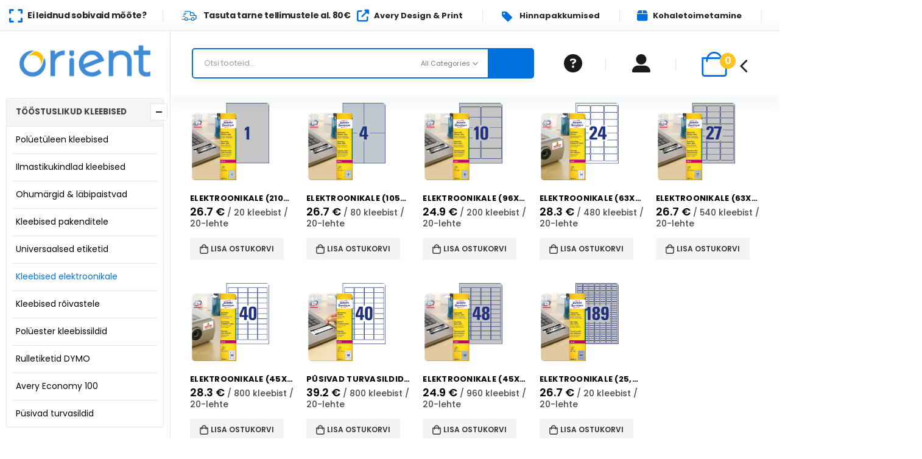

--- FILE ---
content_type: text/html; charset=UTF-8
request_url: https://zweckform.ee/etiketid/toostuslikud-etiketid/elektroonika-margistused/
body_size: 34900
content:
<!DOCTYPE html>
<html  lang="en-US">
<head>
<meta http-equiv="X-UA-Compatible" content="IE=edge" />
<meta http-equiv="Content-Type" content="text/html; charset=UTF-8" />
<meta name="viewport" content="width=device-width, initial-scale=1, minimum-scale=1" />
<link rel="profile" href="https://gmpg.org/xfn/11" />
<link rel="pingback" href="https://zweckform.ee/xmlrpc.php" />
<meta name='robots' content='index, follow, max-image-preview:large, max-snippet:-1, max-video-preview:-1' />
<style>img:is([sizes="auto" i], [sizes^="auto," i]) { contain-intrinsic-size: 3000px 1500px }</style>
<script type="text/javascript">
(function() {
var pvData = {"source":"Direct","referrer":"Direct","visitor_type":"logged out","visitor_login_status":"logged out","visitor_id":0,"page_title":"Kleebised elektroonikale - Zweckform.ee - Seadmetele &amp; tehnikale","post_type":"product","post_type_with_prefix":"tax product","post_categories":"","post_tags":"","post_author":"","post_full_date":"","post_year":"","post_month":"","post_day":"","is_front_page":0,"is_home":1,"search_query":"","search_results_count":0};
var body = {
url: encodeURIComponent(window.location.href),
referrer: encodeURIComponent(document.referrer)
};
function makePostRequest(e,t){var n=[];if(t.body){for(var o in t.body)n.push(encodeURIComponent(o)+"="+encodeURIComponent(t.body[o]));t.body=n.join("&")}return window.fetch?new Promise(n=>{var o={method:"POST",headers:{"Content-Type":"application/x-www-form-urlencoded"},redirect:"follow",body:{},...t};window.fetch(e,o).then(e=>{n(e.text())})}):new Promise(t=>{var o;"undefined"==typeof XMLHttpRequest&&t(null),(o=new XMLHttpRequest).open("POST",e,!0),o.onreadystatechange=function(){4==o.readyState&&200==o.status&&t(o.responseText)},o.setRequestHeader("Content-type","application/x-www-form-urlencoded"),o.send(n.join("&"))})}
function observeAjaxCartActions(e){new PerformanceObserver(function(t){for(var n=t.getEntries(),r=0;r<n.length;r++)["xmlhttprequest","fetch"].includes(n[r].initiatorType)&&['=get_refreshed_fragments', 'add_to_cart'].some(p => n[r].name.includes(p))&&fetchCart(e)}).observe({entryTypes:["resource"]})};
function fetchCart(adapter) {
makePostRequest("//zweckform.ee/index.php?plugin=optimonk&action=cartData", { body })
.then((response) => {
var data = JSON.parse(response);
setCartData(data, adapter);
})
}
function setCartData(cartData, adapter) {
Object.keys(cartData.avs).forEach((key, value) => {
adapter.attr(`wp_${key}`, cartData.avs[key]);
})
}
function setAssocData(assocData, adapter) {
Object.keys(assocData).forEach((key) => {
adapter.attr(`wp_${key}`, assocData[key]);
})
}
var RuleHandler = {
hasVisitorCartRules: (campaignMeta) => {
return !!(campaignMeta.rules.visitorCart || campaignMeta.rules.visitorCartRevamp || campaignMeta.rules.visitorCartV3);
},
hasVisitorAttributeRule: (campaignMeta) => {
return !!campaignMeta.rules.visitorAttribute;
}
}
document.querySelector('html').addEventListener('optimonk#embedded-campaigns-init', function(e) {
var campaignsData = e.parameters;
if (!campaignsData.length) {
return;
}
var adapter = window.OptiMonkEmbedded.Visitor.createAdapter();
var hasCartRule = false;
var hasAttributeRule = false;
campaignsData.forEach((campaignMetaData) => {
hasCartRule = hasCartRule || RuleHandler.hasVisitorCartRules(campaignMetaData);
hasAttributeRule = hasAttributeRule || RuleHandler.hasVisitorAttributeRule(campaignMetaData);
});
setAssocData(pvData, adapter);
if (hasCartRule) {
observeAjaxCartActions(adapter);
fetchCart(adapter);
}
if (hasAttributeRule) {
makePostRequest("//zweckform.ee/index.php?plugin=optimonk&action=productData", { body })
.then((response) => {
var data = JSON.parse(response);
setAssocData(data, adapter);
})
}
});
document.querySelector('html').addEventListener('optimonk#campaigns_initialized', function () {
if (!OptiMonk.campaigns) {
return;
}
var adapter = window.OptiMonk.Visitor.createAdapter();
setAssocData(pvData, adapter);
if (OptiMonk.campaigns.filter(campaign => campaign.hasVisitorAttributeRules()).length) {
makePostRequest("//zweckform.ee/index.php?plugin=optimonk&action=productData", { body })
.then((response) => {
var data = JSON.parse(response);
setAssocData(data, adapter);
});
}
});
}());
window.WooDataForOM = {
"shop": {
"pluginVersion": "2.1.4",
"platform": "woocommerce",
"cartUrl": "https://zweckform.ee/ostukorv/"
},
"page": {
"postId": 0,
"postType": "product"
},
"product": null,
"order": null,
"category": {
"id": 138,
"name": "Kleebisetiketid tehnikale",
"slug": "elektroonika-margistused"
}
};
let hasCampaignsBeforeLoadTriggered = false;
document.querySelector('html').addEventListener('optimonk#campaigns-before-load', () => {
if (hasCampaignsBeforeLoadTriggered) return;
hasCampaignsBeforeLoadTriggered = true;
function setAssocData(assocData, adapter) {
Object.keys(assocData).forEach((key) => {
adapter.attr(`wp_${key}`, assocData[key]);
})
}
function triggerEvent(element, eventName, parameters) {
let event;
if (document.createEvent) {
event = document.createEvent('HTMLEvents');
event.initEvent(eventName, true, true);
} else if (document.createEventObject) {
event = document.createEventObject();
event.eventType = eventName;
}
event.eventName = eventName;
event.parameters = parameters || {};
if (element.dispatchEvent) {
element.dispatchEvent(event);
} else if (element.fireEvent) {
element.fireEvent(`on${event.eventType}`, event);
} else if (element[eventName]) {
element[eventName]();
} else if (element[`on${eventName}`]) {
element[`on${eventName}`]();
}
};
var adapter = OptiMonkEmbedded.Visitor.createAdapter();
var orderData = null;
if (orderData) {
setAssocData(orderData, adapter);
}
console.log('[OM-plugin] visitor attributes updated');
console.log('[OM-plugin] triggered event: optimonk#wc-attributes-updated');
triggerEvent(document.querySelector('html'), 'optimonk#wc-attributes-updated');
});
if (window.WooDataForOM) {
console.log('[OM-plugin] varibles inserted (window.WooDataForOM)');
}
</script>
<script type="text/javascript" src="https://onsite.optimonk.com/script.js?account=135927" async></script>
<!-- This site is optimized with the Yoast SEO plugin v26.7 - https://yoast.com/wordpress/plugins/seo/ -->
<title>Kleebised elektroonikale - Zweckform.ee - Seadmetele &amp; tehnikale</title>
<meta name="description" content="Kleebised elektroonikale, tööstuslikele seadmetele, elektroonilistele komponentidele. Prinditavad etiketid, elektroonika märgistused, kleebised tehnikale." />
<link rel="canonical" href="https://zweckform.ee/etiketid/toostuslikud-etiketid/elektroonika-margistused/" />
<meta property="og:locale" content="en_US" />
<meta property="og:type" content="article" />
<meta property="og:title" content="Kleebised elektroonikale - Zweckform.ee - Seadmetele &amp; tehnikale" />
<meta property="og:description" content="Kleebised elektroonikale, tööstuslikele seadmetele, elektroonilistele komponentidele. Prinditavad etiketid, elektroonika märgistused, kleebised tehnikale." />
<meta property="og:url" content="https://zweckform.ee/etiketid/toostuslikud-etiketid/elektroonika-margistused/" />
<meta property="og:site_name" content="Zweckform.ee" />
<meta name="twitter:card" content="summary_large_image" />
<script type="application/ld+json" class="yoast-schema-graph">{"@context":"https://schema.org","@graph":[{"@type":"CollectionPage","@id":"https://zweckform.ee/etiketid/toostuslikud-etiketid/elektroonika-margistused/","url":"https://zweckform.ee/etiketid/toostuslikud-etiketid/elektroonika-margistused/","name":"Kleebised elektroonikale - Zweckform.ee - Seadmetele & tehnikale","isPartOf":{"@id":"https://zweckform.ee/#website"},"primaryImageOfPage":{"@id":"https://zweckform.ee/etiketid/toostuslikud-etiketid/elektroonika-margistused/#primaryimage"},"image":{"@id":"https://zweckform.ee/etiketid/toostuslikud-etiketid/elektroonika-margistused/#primaryimage"},"thumbnailUrl":"https://zweckform.ee/wp-content/uploads/2021/04/Elektroonika-margistused-Zweckform.ee-L6013-20.png","description":"Kleebised elektroonikale, tööstuslikele seadmetele, elektroonilistele komponentidele. Prinditavad etiketid, elektroonika märgistused, kleebised tehnikale.","breadcrumb":{"@id":"https://zweckform.ee/etiketid/toostuslikud-etiketid/elektroonika-margistused/#breadcrumb"},"inLanguage":"en-US"},{"@type":"ImageObject","inLanguage":"en-US","@id":"https://zweckform.ee/etiketid/toostuslikud-etiketid/elektroonika-margistused/#primaryimage","url":"https://zweckform.ee/wp-content/uploads/2021/04/Elektroonika-margistused-Zweckform.ee-L6013-20.png","contentUrl":"https://zweckform.ee/wp-content/uploads/2021/04/Elektroonika-margistused-Zweckform.ee-L6013-20.png","width":400,"height":400,"caption":"Etiketid » Zweckform.ee"},{"@type":"BreadcrumbList","@id":"https://zweckform.ee/etiketid/toostuslikud-etiketid/elektroonika-margistused/#breadcrumb","itemListElement":[{"@type":"ListItem","position":1,"name":"Esileht »","item":"https://zweckform.ee/"},{"@type":"ListItem","position":2,"name":"Tööstuslikud etiketid","item":"https://zweckform.ee/etiketid/toostuslikud-etiketid/"},{"@type":"ListItem","position":3,"name":"Kleebisetiketid tehnikale"}]},{"@type":"WebSite","@id":"https://zweckform.ee/#website","url":"https://zweckform.ee/","name":"Zweckform.ee","description":"Avery Zweckform","potentialAction":[{"@type":"SearchAction","target":{"@type":"EntryPoint","urlTemplate":"https://zweckform.ee/?s={search_term_string}"},"query-input":{"@type":"PropertyValueSpecification","valueRequired":true,"valueName":"search_term_string"}}],"inLanguage":"en-US"}]}</script>
<!-- / Yoast SEO plugin. -->
<link rel='dns-prefetch' href='//www.google.com' />
<link rel='dns-prefetch' href='//fonts.googleapis.com' />
<link rel='dns-prefetch' href='//www.googletagmanager.com' />
<link rel="alternate" type="application/rss+xml" title="Zweckform.ee &raquo; Feed" href="https://zweckform.ee/feed/" />
<link rel="alternate" type="application/rss+xml" title="Zweckform.ee &raquo; Comments Feed" href="https://zweckform.ee/comments/feed/" />
<link rel="alternate" type="application/rss+xml" title="Zweckform.ee &raquo; Kleebisetiketid tehnikale Category Feed" href="https://zweckform.ee/etiketid/toostuslikud-etiketid/elektroonika-margistused/feed/" />
<link rel="shortcut icon" href="//zweckform.ee/wp-content/uploads/2021/04/1200px-Avery_Dennison_logo.svg_.png" type="image/x-icon" />
<link rel="apple-touch-icon" href="//zweckform.ee/wp-content/uploads/2021/04/1200px-Avery_Dennison_logo.svg_.png" />
<link rel="apple-touch-icon" sizes="120x120" href="//zweckform.ee/wp-content/uploads/2021/04/1200px-Avery_Dennison_logo.svg_.png" />
<link rel="apple-touch-icon" sizes="76x76" href="//zweckform.ee/wp-content/uploads/2021/04/1200px-Avery_Dennison_logo.svg_.png" />
<link rel="apple-touch-icon" sizes="152x152" href="//zweckform.ee/wp-content/uploads/2021/04/1200px-Avery_Dennison_logo.svg_.png" />
<script>
window._wpemojiSettings = {"baseUrl":"https:\/\/s.w.org\/images\/core\/emoji\/15.0.3\/72x72\/","ext":".png","svgUrl":"https:\/\/s.w.org\/images\/core\/emoji\/15.0.3\/svg\/","svgExt":".svg","source":{"concatemoji":"https:\/\/zweckform.ee\/wp-includes\/js\/wp-emoji-release.min.js?ver=6.7.4"}};
/*! This file is auto-generated */
!function(i,n){var o,s,e;function c(e){try{var t={supportTests:e,timestamp:(new Date).valueOf()};sessionStorage.setItem(o,JSON.stringify(t))}catch(e){}}function p(e,t,n){e.clearRect(0,0,e.canvas.width,e.canvas.height),e.fillText(t,0,0);var t=new Uint32Array(e.getImageData(0,0,e.canvas.width,e.canvas.height).data),r=(e.clearRect(0,0,e.canvas.width,e.canvas.height),e.fillText(n,0,0),new Uint32Array(e.getImageData(0,0,e.canvas.width,e.canvas.height).data));return t.every(function(e,t){return e===r[t]})}function u(e,t,n){switch(t){case"flag":return n(e,"\ud83c\udff3\ufe0f\u200d\u26a7\ufe0f","\ud83c\udff3\ufe0f\u200b\u26a7\ufe0f")?!1:!n(e,"\ud83c\uddfa\ud83c\uddf3","\ud83c\uddfa\u200b\ud83c\uddf3")&&!n(e,"\ud83c\udff4\udb40\udc67\udb40\udc62\udb40\udc65\udb40\udc6e\udb40\udc67\udb40\udc7f","\ud83c\udff4\u200b\udb40\udc67\u200b\udb40\udc62\u200b\udb40\udc65\u200b\udb40\udc6e\u200b\udb40\udc67\u200b\udb40\udc7f");case"emoji":return!n(e,"\ud83d\udc26\u200d\u2b1b","\ud83d\udc26\u200b\u2b1b")}return!1}function f(e,t,n){var r="undefined"!=typeof WorkerGlobalScope&&self instanceof WorkerGlobalScope?new OffscreenCanvas(300,150):i.createElement("canvas"),a=r.getContext("2d",{willReadFrequently:!0}),o=(a.textBaseline="top",a.font="600 32px Arial",{});return e.forEach(function(e){o[e]=t(a,e,n)}),o}function t(e){var t=i.createElement("script");t.src=e,t.defer=!0,i.head.appendChild(t)}"undefined"!=typeof Promise&&(o="wpEmojiSettingsSupports",s=["flag","emoji"],n.supports={everything:!0,everythingExceptFlag:!0},e=new Promise(function(e){i.addEventListener("DOMContentLoaded",e,{once:!0})}),new Promise(function(t){var n=function(){try{var e=JSON.parse(sessionStorage.getItem(o));if("object"==typeof e&&"number"==typeof e.timestamp&&(new Date).valueOf()<e.timestamp+604800&&"object"==typeof e.supportTests)return e.supportTests}catch(e){}return null}();if(!n){if("undefined"!=typeof Worker&&"undefined"!=typeof OffscreenCanvas&&"undefined"!=typeof URL&&URL.createObjectURL&&"undefined"!=typeof Blob)try{var e="postMessage("+f.toString()+"("+[JSON.stringify(s),u.toString(),p.toString()].join(",")+"));",r=new Blob([e],{type:"text/javascript"}),a=new Worker(URL.createObjectURL(r),{name:"wpTestEmojiSupports"});return void(a.onmessage=function(e){c(n=e.data),a.terminate(),t(n)})}catch(e){}c(n=f(s,u,p))}t(n)}).then(function(e){for(var t in e)n.supports[t]=e[t],n.supports.everything=n.supports.everything&&n.supports[t],"flag"!==t&&(n.supports.everythingExceptFlag=n.supports.everythingExceptFlag&&n.supports[t]);n.supports.everythingExceptFlag=n.supports.everythingExceptFlag&&!n.supports.flag,n.DOMReady=!1,n.readyCallback=function(){n.DOMReady=!0}}).then(function(){return e}).then(function(){var e;n.supports.everything||(n.readyCallback(),(e=n.source||{}).concatemoji?t(e.concatemoji):e.wpemoji&&e.twemoji&&(t(e.twemoji),t(e.wpemoji)))}))}((window,document),window._wpemojiSettings);
</script>
<!-- <link rel='stylesheet' id='porto-sp-attr-table-css' href='https://zweckform.ee/wp-content/plugins/porto-functionality/shortcodes//assets/cp-attribute-table/attribute-table.css?ver=3.1.13' media='all' /> -->
<!-- <link rel='stylesheet' id='berocket_aapf_widget-style-css' href='https://zweckform.ee/wp-content/plugins/woocommerce-ajax-filters/assets/frontend/css/fullmain.min.css?ver=3.1.9.6' media='all' /> -->
<link rel="stylesheet" type="text/css" href="//zweckform.ee/wp-content/cache/wpfc-minified/d4w0k7ni/dk7cx.css" media="all"/>
<style id='wp-emoji-styles-inline-css'>
img.wp-smiley, img.emoji {
display: inline !important;
border: none !important;
box-shadow: none !important;
height: 1em !important;
width: 1em !important;
margin: 0 0.07em !important;
vertical-align: -0.1em !important;
background: none !important;
padding: 0 !important;
}
</style>
<!-- <link rel='stylesheet' id='wp-block-library-css' href='https://zweckform.ee/wp-includes/css/dist/block-library/style.min.css?ver=6.7.4' media='all' /> -->
<link rel="stylesheet" type="text/css" href="//zweckform.ee/wp-content/cache/wpfc-minified/lmqawaly/dk7cx.css" media="all"/>
<style id='wp-block-library-theme-inline-css'>
.wp-block-audio :where(figcaption){color:#555;font-size:13px;text-align:center}.is-dark-theme .wp-block-audio :where(figcaption){color:#ffffffa6}.wp-block-audio{margin:0 0 1em}.wp-block-code{border:1px solid #ccc;border-radius:4px;font-family:Menlo,Consolas,monaco,monospace;padding:.8em 1em}.wp-block-embed :where(figcaption){color:#555;font-size:13px;text-align:center}.is-dark-theme .wp-block-embed :where(figcaption){color:#ffffffa6}.wp-block-embed{margin:0 0 1em}.blocks-gallery-caption{color:#555;font-size:13px;text-align:center}.is-dark-theme .blocks-gallery-caption{color:#ffffffa6}:root :where(.wp-block-image figcaption){color:#555;font-size:13px;text-align:center}.is-dark-theme :root :where(.wp-block-image figcaption){color:#ffffffa6}.wp-block-image{margin:0 0 1em}.wp-block-pullquote{border-bottom:4px solid;border-top:4px solid;color:currentColor;margin-bottom:1.75em}.wp-block-pullquote cite,.wp-block-pullquote footer,.wp-block-pullquote__citation{color:currentColor;font-size:.8125em;font-style:normal;text-transform:uppercase}.wp-block-quote{border-left:.25em solid;margin:0 0 1.75em;padding-left:1em}.wp-block-quote cite,.wp-block-quote footer{color:currentColor;font-size:.8125em;font-style:normal;position:relative}.wp-block-quote:where(.has-text-align-right){border-left:none;border-right:.25em solid;padding-left:0;padding-right:1em}.wp-block-quote:where(.has-text-align-center){border:none;padding-left:0}.wp-block-quote.is-large,.wp-block-quote.is-style-large,.wp-block-quote:where(.is-style-plain){border:none}.wp-block-search .wp-block-search__label{font-weight:700}.wp-block-search__button{border:1px solid #ccc;padding:.375em .625em}:where(.wp-block-group.has-background){padding:1.25em 2.375em}.wp-block-separator.has-css-opacity{opacity:.4}.wp-block-separator{border:none;border-bottom:2px solid;margin-left:auto;margin-right:auto}.wp-block-separator.has-alpha-channel-opacity{opacity:1}.wp-block-separator:not(.is-style-wide):not(.is-style-dots){width:100px}.wp-block-separator.has-background:not(.is-style-dots){border-bottom:none;height:1px}.wp-block-separator.has-background:not(.is-style-wide):not(.is-style-dots){height:2px}.wp-block-table{margin:0 0 1em}.wp-block-table td,.wp-block-table th{word-break:normal}.wp-block-table :where(figcaption){color:#555;font-size:13px;text-align:center}.is-dark-theme .wp-block-table :where(figcaption){color:#ffffffa6}.wp-block-video :where(figcaption){color:#555;font-size:13px;text-align:center}.is-dark-theme .wp-block-video :where(figcaption){color:#ffffffa6}.wp-block-video{margin:0 0 1em}:root :where(.wp-block-template-part.has-background){margin-bottom:0;margin-top:0;padding:1.25em 2.375em}
</style>
<style id='classic-theme-styles-inline-css'>
/*! This file is auto-generated */
.wp-block-button__link{color:#fff;background-color:#32373c;border-radius:9999px;box-shadow:none;text-decoration:none;padding:calc(.667em + 2px) calc(1.333em + 2px);font-size:1.125em}.wp-block-file__button{background:#32373c;color:#fff;text-decoration:none}
</style>
<style id='global-styles-inline-css'>
:root{--wp--preset--aspect-ratio--square: 1;--wp--preset--aspect-ratio--4-3: 4/3;--wp--preset--aspect-ratio--3-4: 3/4;--wp--preset--aspect-ratio--3-2: 3/2;--wp--preset--aspect-ratio--2-3: 2/3;--wp--preset--aspect-ratio--16-9: 16/9;--wp--preset--aspect-ratio--9-16: 9/16;--wp--preset--color--black: #000000;--wp--preset--color--cyan-bluish-gray: #abb8c3;--wp--preset--color--white: #ffffff;--wp--preset--color--pale-pink: #f78da7;--wp--preset--color--vivid-red: #cf2e2e;--wp--preset--color--luminous-vivid-orange: #ff6900;--wp--preset--color--luminous-vivid-amber: #fcb900;--wp--preset--color--light-green-cyan: #7bdcb5;--wp--preset--color--vivid-green-cyan: #00d084;--wp--preset--color--pale-cyan-blue: #8ed1fc;--wp--preset--color--vivid-cyan-blue: #0693e3;--wp--preset--color--vivid-purple: #9b51e0;--wp--preset--color--primary: var(--porto-primary-color);--wp--preset--color--secondary: var(--porto-secondary-color);--wp--preset--color--tertiary: var(--porto-tertiary-color);--wp--preset--color--quaternary: var(--porto-quaternary-color);--wp--preset--color--dark: var(--porto-dark-color);--wp--preset--color--light: var(--porto-light-color);--wp--preset--color--primary-hover: var(--porto-primary-light-5);--wp--preset--gradient--vivid-cyan-blue-to-vivid-purple: linear-gradient(135deg,rgba(6,147,227,1) 0%,rgb(155,81,224) 100%);--wp--preset--gradient--light-green-cyan-to-vivid-green-cyan: linear-gradient(135deg,rgb(122,220,180) 0%,rgb(0,208,130) 100%);--wp--preset--gradient--luminous-vivid-amber-to-luminous-vivid-orange: linear-gradient(135deg,rgba(252,185,0,1) 0%,rgba(255,105,0,1) 100%);--wp--preset--gradient--luminous-vivid-orange-to-vivid-red: linear-gradient(135deg,rgba(255,105,0,1) 0%,rgb(207,46,46) 100%);--wp--preset--gradient--very-light-gray-to-cyan-bluish-gray: linear-gradient(135deg,rgb(238,238,238) 0%,rgb(169,184,195) 100%);--wp--preset--gradient--cool-to-warm-spectrum: linear-gradient(135deg,rgb(74,234,220) 0%,rgb(151,120,209) 20%,rgb(207,42,186) 40%,rgb(238,44,130) 60%,rgb(251,105,98) 80%,rgb(254,248,76) 100%);--wp--preset--gradient--blush-light-purple: linear-gradient(135deg,rgb(255,206,236) 0%,rgb(152,150,240) 100%);--wp--preset--gradient--blush-bordeaux: linear-gradient(135deg,rgb(254,205,165) 0%,rgb(254,45,45) 50%,rgb(107,0,62) 100%);--wp--preset--gradient--luminous-dusk: linear-gradient(135deg,rgb(255,203,112) 0%,rgb(199,81,192) 50%,rgb(65,88,208) 100%);--wp--preset--gradient--pale-ocean: linear-gradient(135deg,rgb(255,245,203) 0%,rgb(182,227,212) 50%,rgb(51,167,181) 100%);--wp--preset--gradient--electric-grass: linear-gradient(135deg,rgb(202,248,128) 0%,rgb(113,206,126) 100%);--wp--preset--gradient--midnight: linear-gradient(135deg,rgb(2,3,129) 0%,rgb(40,116,252) 100%);--wp--preset--font-size--small: 13px;--wp--preset--font-size--medium: 20px;--wp--preset--font-size--large: 36px;--wp--preset--font-size--x-large: 42px;--wp--preset--spacing--20: 0.44rem;--wp--preset--spacing--30: 0.67rem;--wp--preset--spacing--40: 1rem;--wp--preset--spacing--50: 1.5rem;--wp--preset--spacing--60: 2.25rem;--wp--preset--spacing--70: 3.38rem;--wp--preset--spacing--80: 5.06rem;--wp--preset--shadow--natural: 6px 6px 9px rgba(0, 0, 0, 0.2);--wp--preset--shadow--deep: 12px 12px 50px rgba(0, 0, 0, 0.4);--wp--preset--shadow--sharp: 6px 6px 0px rgba(0, 0, 0, 0.2);--wp--preset--shadow--outlined: 6px 6px 0px -3px rgba(255, 255, 255, 1), 6px 6px rgba(0, 0, 0, 1);--wp--preset--shadow--crisp: 6px 6px 0px rgba(0, 0, 0, 1);}:where(.is-layout-flex){gap: 0.5em;}:where(.is-layout-grid){gap: 0.5em;}body .is-layout-flex{display: flex;}.is-layout-flex{flex-wrap: wrap;align-items: center;}.is-layout-flex > :is(*, div){margin: 0;}body .is-layout-grid{display: grid;}.is-layout-grid > :is(*, div){margin: 0;}:where(.wp-block-columns.is-layout-flex){gap: 2em;}:where(.wp-block-columns.is-layout-grid){gap: 2em;}:where(.wp-block-post-template.is-layout-flex){gap: 1.25em;}:where(.wp-block-post-template.is-layout-grid){gap: 1.25em;}.has-black-color{color: var(--wp--preset--color--black) !important;}.has-cyan-bluish-gray-color{color: var(--wp--preset--color--cyan-bluish-gray) !important;}.has-white-color{color: var(--wp--preset--color--white) !important;}.has-pale-pink-color{color: var(--wp--preset--color--pale-pink) !important;}.has-vivid-red-color{color: var(--wp--preset--color--vivid-red) !important;}.has-luminous-vivid-orange-color{color: var(--wp--preset--color--luminous-vivid-orange) !important;}.has-luminous-vivid-amber-color{color: var(--wp--preset--color--luminous-vivid-amber) !important;}.has-light-green-cyan-color{color: var(--wp--preset--color--light-green-cyan) !important;}.has-vivid-green-cyan-color{color: var(--wp--preset--color--vivid-green-cyan) !important;}.has-pale-cyan-blue-color{color: var(--wp--preset--color--pale-cyan-blue) !important;}.has-vivid-cyan-blue-color{color: var(--wp--preset--color--vivid-cyan-blue) !important;}.has-vivid-purple-color{color: var(--wp--preset--color--vivid-purple) !important;}.has-black-background-color{background-color: var(--wp--preset--color--black) !important;}.has-cyan-bluish-gray-background-color{background-color: var(--wp--preset--color--cyan-bluish-gray) !important;}.has-white-background-color{background-color: var(--wp--preset--color--white) !important;}.has-pale-pink-background-color{background-color: var(--wp--preset--color--pale-pink) !important;}.has-vivid-red-background-color{background-color: var(--wp--preset--color--vivid-red) !important;}.has-luminous-vivid-orange-background-color{background-color: var(--wp--preset--color--luminous-vivid-orange) !important;}.has-luminous-vivid-amber-background-color{background-color: var(--wp--preset--color--luminous-vivid-amber) !important;}.has-light-green-cyan-background-color{background-color: var(--wp--preset--color--light-green-cyan) !important;}.has-vivid-green-cyan-background-color{background-color: var(--wp--preset--color--vivid-green-cyan) !important;}.has-pale-cyan-blue-background-color{background-color: var(--wp--preset--color--pale-cyan-blue) !important;}.has-vivid-cyan-blue-background-color{background-color: var(--wp--preset--color--vivid-cyan-blue) !important;}.has-vivid-purple-background-color{background-color: var(--wp--preset--color--vivid-purple) !important;}.has-black-border-color{border-color: var(--wp--preset--color--black) !important;}.has-cyan-bluish-gray-border-color{border-color: var(--wp--preset--color--cyan-bluish-gray) !important;}.has-white-border-color{border-color: var(--wp--preset--color--white) !important;}.has-pale-pink-border-color{border-color: var(--wp--preset--color--pale-pink) !important;}.has-vivid-red-border-color{border-color: var(--wp--preset--color--vivid-red) !important;}.has-luminous-vivid-orange-border-color{border-color: var(--wp--preset--color--luminous-vivid-orange) !important;}.has-luminous-vivid-amber-border-color{border-color: var(--wp--preset--color--luminous-vivid-amber) !important;}.has-light-green-cyan-border-color{border-color: var(--wp--preset--color--light-green-cyan) !important;}.has-vivid-green-cyan-border-color{border-color: var(--wp--preset--color--vivid-green-cyan) !important;}.has-pale-cyan-blue-border-color{border-color: var(--wp--preset--color--pale-cyan-blue) !important;}.has-vivid-cyan-blue-border-color{border-color: var(--wp--preset--color--vivid-cyan-blue) !important;}.has-vivid-purple-border-color{border-color: var(--wp--preset--color--vivid-purple) !important;}.has-vivid-cyan-blue-to-vivid-purple-gradient-background{background: var(--wp--preset--gradient--vivid-cyan-blue-to-vivid-purple) !important;}.has-light-green-cyan-to-vivid-green-cyan-gradient-background{background: var(--wp--preset--gradient--light-green-cyan-to-vivid-green-cyan) !important;}.has-luminous-vivid-amber-to-luminous-vivid-orange-gradient-background{background: var(--wp--preset--gradient--luminous-vivid-amber-to-luminous-vivid-orange) !important;}.has-luminous-vivid-orange-to-vivid-red-gradient-background{background: var(--wp--preset--gradient--luminous-vivid-orange-to-vivid-red) !important;}.has-very-light-gray-to-cyan-bluish-gray-gradient-background{background: var(--wp--preset--gradient--very-light-gray-to-cyan-bluish-gray) !important;}.has-cool-to-warm-spectrum-gradient-background{background: var(--wp--preset--gradient--cool-to-warm-spectrum) !important;}.has-blush-light-purple-gradient-background{background: var(--wp--preset--gradient--blush-light-purple) !important;}.has-blush-bordeaux-gradient-background{background: var(--wp--preset--gradient--blush-bordeaux) !important;}.has-luminous-dusk-gradient-background{background: var(--wp--preset--gradient--luminous-dusk) !important;}.has-pale-ocean-gradient-background{background: var(--wp--preset--gradient--pale-ocean) !important;}.has-electric-grass-gradient-background{background: var(--wp--preset--gradient--electric-grass) !important;}.has-midnight-gradient-background{background: var(--wp--preset--gradient--midnight) !important;}.has-small-font-size{font-size: var(--wp--preset--font-size--small) !important;}.has-medium-font-size{font-size: var(--wp--preset--font-size--medium) !important;}.has-large-font-size{font-size: var(--wp--preset--font-size--large) !important;}.has-x-large-font-size{font-size: var(--wp--preset--font-size--x-large) !important;}
:where(.wp-block-post-template.is-layout-flex){gap: 1.25em;}:where(.wp-block-post-template.is-layout-grid){gap: 1.25em;}
:where(.wp-block-columns.is-layout-flex){gap: 2em;}:where(.wp-block-columns.is-layout-grid){gap: 2em;}
:root :where(.wp-block-pullquote){font-size: 1.5em;line-height: 1.6;}
</style>
<!-- <link rel='stylesheet' id='contact-form-7-css' href='https://zweckform.ee/wp-content/plugins/contact-form-7/includes/css/styles.css?ver=6.1.4' media='all' /> -->
<!-- <link rel='stylesheet' id='cookie-law-info-css' href='https://zweckform.ee/wp-content/plugins/cookie-law-info/legacy/public/css/cookie-law-info-public.css?ver=3.3.9.1' media='all' /> -->
<!-- <link rel='stylesheet' id='cookie-law-info-gdpr-css' href='https://zweckform.ee/wp-content/plugins/cookie-law-info/legacy/public/css/cookie-law-info-gdpr.css?ver=3.3.9.1' media='all' /> -->
<link rel="stylesheet" type="text/css" href="//zweckform.ee/wp-content/cache/wpfc-minified/335ee0ca/dk7cx.css" media="all"/>
<style id='woocommerce-inline-inline-css'>
.woocommerce form .form-row .required { visibility: visible; }
</style>
<!-- <link rel='stylesheet' id='wcz-frontend-css' href='https://zweckform.ee/wp-content/plugins/woocustomizer/assets/css/frontend.css?ver=2.6.3' media='all' /> -->
<!-- <link rel='stylesheet' id='montonio-style-css' href='https://zweckform.ee/wp-content/plugins/montonio-for-woocommerce/assets/css/montonio-style.css?ver=9.3.2' media='all' /> -->
<!-- <link rel='stylesheet' id='brands-styles-css' href='https://zweckform.ee/wp-content/plugins/woocommerce/assets/css/brands.css?ver=10.3.7' media='all' /> -->
<link rel="stylesheet" type="text/css" href="//zweckform.ee/wp-content/cache/wpfc-minified/3qhawi4/dk7cx.css" media="all"/>
<style id='wcz-customizer-custom-css-inline-css'>
body.post-type-archive-product .woocommerce-breadcrumb{display:none !important;}body.woocommerce form.woocommerce-ordering{display:none !important;}body.woocommerce.wcz-woocommerce ul.products li.product .woocommerce-loop-product__title,
body.wcz-woocommerce .products .product .woocommerce-loop-product__title,
body.wcz-wooblocks ul.wc-block-grid__products li.wc-block-grid__product .wc-block-grid__product-title{font-size:13px !important;}body.woocommerce.wcz-woocommerce ul.products li.product .woocommerce-loop-product__title,
body.wcz-woocommerce .products .product .woocommerce-loop-product__title,
body.wcz-wooblocks ul.wc-block-grid__products li.wc-block-grid__product .wc-block-grid__product-title a{color:#000000 !important;}body.woocommerce.wcz-woocommerce ul.products li.product .price,
body.wcz-woocommerce .products .product .price,
body.wcz-wooblocks ul.wc-block-grid__products li.wc-block-grid__product .wc-block-grid__product-price{font-size:18px !important;}body.woocommerce.wcz-woocommerce ul.products li.product .price,
body.wcz-woocommerce .products .product .price,
body.wcz-wooblocks ul.wc-block-grid__products li.wc-block-grid__product .wc-block-grid__product-price__value,
body.wcz-wooblocks ul.wc-block-grid__products li.wc-block-grid__product .wc-block-grid__product-price ins{color:#000000 !important;}body.wcz-wooblocks ul.wc-block-grid__products li.wc-block-grid__product .wc-block-grid__product-price del{color:rgba(0, 0, 0, 0.45);}body.woocommerce-checkout #payment button#place_order{font-size:16px !important;padding:10px 20px;}
</style>
<!-- <link rel='stylesheet' id='awcfe-frontend-css' href='https://zweckform.ee/wp-content/plugins/checkout-field-editor-and-manager-for-woocommerce/assets/css/frontend.css?ver=3.0.1' media='all' /> -->
<!-- <link rel='stylesheet' id='porto-fs-progress-bar-css' href='https://zweckform.ee/wp-content/themes/porto/inc/lib/woocommerce-shipping-progress-bar/shipping-progress-bar.css?ver=7.1.13' media='all' /> -->
<!-- <link rel='stylesheet' id='porto-css-vars-css' href='https://zweckform.ee/wp-content/uploads/porto_styles/theme_css_vars.css?ver=7.1.13' media='all' /> -->
<link rel="stylesheet" type="text/css" href="//zweckform.ee/wp-content/cache/wpfc-minified/qillqq9s/dk7cx.css" media="all"/>
<link rel='stylesheet' id='porto-google-fonts-css' href='//fonts.googleapis.com/css?family=Poppins%3A400%2C500%2C600%2C700%2C800%7COpen+Sans%3A400%2C500%2C600%2C700%2C800&#038;ver=6.7.4' media='all' />
<!-- <link rel='stylesheet' id='elementor-icons-css' href='https://zweckform.ee/wp-content/plugins/elementor/assets/lib/eicons/css/elementor-icons.min.css?ver=5.34.0' media='all' /> -->
<!-- <link rel='stylesheet' id='elementor-frontend-css' href='https://zweckform.ee/wp-content/uploads/elementor/css/custom-frontend.min.css?ver=1723703214' media='all' /> -->
<!-- <link rel='stylesheet' id='swiper-css' href='https://zweckform.ee/wp-content/plugins/elementor/assets/lib/swiper/v8/css/swiper.min.css?ver=8.4.5' media='all' /> -->
<link rel="stylesheet" type="text/css" href="//zweckform.ee/wp-content/cache/wpfc-minified/9j04a1o9/dk7cx.css" media="all"/>
<link rel='stylesheet' id='elementor-post-2020-css' href='https://zweckform.ee/wp-content/uploads/elementor/css/post-2020.css?ver=1723703214' media='all' />
<!-- <link rel='stylesheet' id='bootstrap-css' href='https://zweckform.ee/wp-content/uploads/porto_styles/bootstrap.css?ver=7.1.13' media='all' /> -->
<!-- <link rel='stylesheet' id='porto-plugins-css' href='https://zweckform.ee/wp-content/themes/porto/css/plugins.css?ver=7.1.13' media='all' /> -->
<!-- <link rel='stylesheet' id='porto-theme-css' href='https://zweckform.ee/wp-content/themes/porto/css/theme.css?ver=7.1.13' media='all' /> -->
<!-- <link rel='stylesheet' id='porto-shortcodes-css' href='https://zweckform.ee/wp-content/uploads/porto_styles/shortcodes.css?ver=7.1.13' media='all' /> -->
<!-- <link rel='stylesheet' id='porto-theme-shop-css' href='https://zweckform.ee/wp-content/themes/porto/css/theme_shop.css?ver=7.1.13' media='all' /> -->
<!-- <link rel='stylesheet' id='porto-shop-toolbar-css' href='https://zweckform.ee/wp-content/themes/porto/css/theme/shop/other/toolbar.css?ver=7.1.13' media='all' /> -->
<!-- <link rel='stylesheet' id='porto-theme-elementor-css' href='https://zweckform.ee/wp-content/themes/porto/css/theme_elementor.css?ver=7.1.13' media='all' /> -->
<!-- <link rel='stylesheet' id='porto-theme-radius-css' href='https://zweckform.ee/wp-content/themes/porto/css/theme_radius.css?ver=7.1.13' media='all' /> -->
<!-- <link rel='stylesheet' id='porto-dynamic-style-css' href='https://zweckform.ee/wp-content/uploads/porto_styles/dynamic_style.css?ver=7.1.13' media='all' /> -->
<!-- <link rel='stylesheet' id='porto-type-builder-css' href='https://zweckform.ee/wp-content/plugins/porto-functionality/builders/assets/type-builder.css?ver=3.1.13' media='all' /> -->
<link rel="stylesheet" type="text/css" href="//zweckform.ee/wp-content/cache/wpfc-minified/q688rn25/dmf05.css" media="all"/>
<link rel='stylesheet' id='elementor-post-573-css' href='https://zweckform.ee/wp-content/uploads/elementor/css/post-573.css?ver=7.1.13' media='all' />
<link rel='stylesheet' id='elementor-post-845-css' href='https://zweckform.ee/wp-content/uploads/elementor/css/post-845.css?ver=7.1.13' media='all' />
<link rel='stylesheet' id='elementor-post-583-css' href='https://zweckform.ee/wp-content/uploads/elementor/css/post-583.css?ver=7.1.13' media='all' />
<!-- <link rel='stylesheet' id='porto-style-css' href='https://zweckform.ee/wp-content/themes/porto/style.css?ver=7.1.13' media='all' /> -->
<link rel="stylesheet" type="text/css" href="//zweckform.ee/wp-content/cache/wpfc-minified/96jebqvq/dk7cx.css" media="all"/>
<style id='porto-style-inline-css'>
.side-header-narrow-bar-logo{max-width:170px}@media (min-width:992px){}.page-top ul.breadcrumb > li.home{display:inline-block}.page-top ul.breadcrumb > li.home a{position:relative;width:14px;text-indent:-9999px}.page-top ul.breadcrumb > li.home a:after{content:"\e883";font-family:'porto';float:left;text-indent:0}@media (min-width:1500px){.left-sidebar.col-lg-3,.right-sidebar.col-lg-3{width:20%}.main-content.col-lg-9{width:80%}.main-content.col-lg-6{width:60%}}#header.sticky-header .main-menu > li.menu-item > a,#header.sticky-header .main-menu > li.menu-custom-content a{color:#ffffff}#header .currency-switcher > li.menu-item > a{font-size:11px;font-weight:600;text-transform:uppercase;line-height:1;letter-spacing:.025em;color:#222529}#header .currency-switcher > li.menu-item:hover > a{color:#222529}#header .view-switcher > li.menu-item > a{font-size:11px;font-weight:600;text-transform:uppercase;line-height:1;letter-spacing:.025em;color:#222529}#header .view-switcher > li.menu-item:hover > a{color:#222529}#header .mobile-toggle{font-size:20px;background-color:rgba(255,255,255,0.01);color:#0071dc}#header .searchform{border-width:2px;border-color:#0071dc}#header .searchform-popup .search-toggle:after{border-bottom-color:#0071dc}#header .searchform{border-radius:5px}#header .searchform input{border-radius:5px 0 0 5px}#header .searchform button{border-radius:0 5px 5px 0}#mini-cart .cart-icon{margin-left:10px}#mini-cart .cart-subtotal{font-size:11px;font-weight:500;line-height:18px;letter-spacing:-.05em;color:#777777}#mini-cart .cart-price{font-size:16px;line-height:18px;letter-spacing:0;color:#ffc220}.custom-font,.custom-font h2{font-family:Segoe Script}.br-round{border-radius:6px}.container-fluid .elementor-top-section{padding-left:20px !important;padding-right:20px !important}@media (min-width:992px){.left-sidebar.col-lg-3{flex:0 0 280px;max-width:280px;border-right:1px solid #e7e7e7}.main-content.col-lg-9{flex:0 0 calc(100% - 280px);max-width:calc(100% - 280px)}.main-content #content,.main-content .page-top.page-header-6{padding:0 22px 0 22px}#main .container-fluid{padding:0}#main .main-content-wrap{margin:0}body:not(.home) .main-content #content,body:not(.home) .main-content #primary{position:sticky;top:20px}.sidebar-menu .wide .popup>.inner{padding:20px}.main-sidebar-menu li.side-menu-sub-title:not(:first-child){margin-top:20px}}@media(max-width:1199px) and (min-width:992px){.main-content #content,.main-content .page-top.page-header-6{padding:0 10px 0 10px}}.main-content .page-top{margin-bottom:1.25rem;border-width:0}.page-top > .container{padding:5px 0;border-bottom:1px solid #e7e7e7}.page-header-7 > .container{border-width:0}.woocommerce-account .page-header-7{margin-bottom:2.5rem}.custom-widget,.custom-widget .sidebar-menu>li.menu-item > a{border-width:0}.custom-widget .widget-title{padding:17.5px 13px !important;font:700 1rem/1 Poppins,sans-serif;letter-spacing:-.01em;text-transform:none;color:#0071dc;background:transparent;border-width:0}.custom-widget.no-icon .widget-title{padding:12px 13px !important}.custom-widget .widget-title .toggle{display:none}.custom-widget .sidebar-menu>.menu-item{min-height:40px}.custom-widget .sidebar-menu>.menu-item:hover,.custom-widget .sidebar-menu .narrow .menu-item:hover > a{background-color:transparent !important}.custom-widget .sidebar-menu .narrow .menu-item:hover > a{text-decoration:underline}#main .custom-widget .sidebar-menu>.menu-item:hover>a{color:#0071dc}#main .custom-widget .sidebar-menu>.menu-item>a{min-height:40px;padding:6px 0;color:#222529;font-weight:600;letter-spacing:-.025em;line-height:25px}.custom-widget .sidebar-menu>.menu-item>a>i{margin-right:0;vertical-align:middle;font-size:28px}#main .custom-widget.no-icon .sidebar-menu>.menu-item>a{margin-left:14px;padding:8px 0;letter-spacing:-0.5px}.sidebar-menu > li.menu-item > .arrow:before{color:#222529 !important}.custom-widget .sidebar-menu > li.menu-item > .arrow{top:-1px;right:11px;font-size:28px}.custom-style-1 .porto-u-heading{margin-bottom:0}.custom-style-1 sup{font-size:33%;font-weight:700;color:#222529;top:-1.2em;margin-right:16px;letter-spacing:-0.03em}.custom-style-1 .sale-wrapper strong{position:relative;margin-left:.5rem;padding-right:.25rem;font-weight:700;color:#fff;z-index:1}.sale-text::before,.custom-style-1 .sale-wrapper strong::before{content:'';position:absolute;top:10px;left:-7px;right:0;bottom:9px;width:2.34722em;background-color:#222529;z-index:-1;transform:rotate(-2deg)}.custom-text-1{font-size:2.5em;right:0;bottom:-0.22em}.custom-text-2{color:#ee8379;font-size:1.625em;right:1.2rem;bottom:0.7rem;transform:rotate(-30deg)}.custom-text-1,.custom-text-3{color:#0071dc;transform:rotate(-30deg)}.custom-text-3{color:#4dae65;font-size:1.601875em;right:1.5em;bottom:-1.1em;letter-spacing:-.1px}.ml-n-3{text-indent:3px}.ml-n-6{text-indent:6px}.mr-n-3{margin-right:-3px}.custom-indent-1{text-indent:-2px}.intro-carousel,.intro-carousel .elementor-section,.intro-carousel .owl-stage-outer,.intro-carousel .owl-stage,.intro-carousel .owl-item,.intro-carousel .porto-ibanner,.intro-carousel img{height:100%}.grid-1,.grid-2,.grid-3{width:auto !important}.intro-section>.elementor-container>.elementor-row{display:block}.d-menu-lg-none > a{display:none !important}.sidebar-menu .wide li.side-menu-sub-title{padding-top:0}.side-menu-sub-title > a > i{display:block;font-size:3.5rem !important;color:#ccc}.side-menu-sub-title > a > i:before{margin:1.5rem 0}.side-menu-sub-title > a{font-size:.875rem !important;color:#222529 !important;padding-top:0 !important;padding-bottom:5px !important}.side-menu-sub-title > a,.sidebar-menu .wide li.sub > a{text-transform:uppercase;font-weight:700}.main-sidebar-menu .inner>.sub-menu{flex-wrap:wrap}.menu-block>a,.menu-block p{display:none !important}.custom-garden-block .menu-block{height:calc( 100% + 20px );padding:20px 20px 0 20px;margin:-20px -20px 0 0;background:#f4f4f4}.menu-section-dark .side-menu-sub-title > a{color:#fff !important}.main-sidebar-menu .wide.menu-section-dark li.menu-item li.menu-item > a{color:#bcbdbd;line-height:20px;text-transform:capitalize;font-weight:400}.main-sidebar-menu .wide li.sub li.menu-item>ul.sub-menu{padding-left:0}.sidebar-menu .wide li.sub li.menu-item>a{margin-left:-18px}.sidebar-menu .wide li.sub > a{margin-left:-10px}@media (max-width:991px){.sidebar-menu .wide .popup,.right-sidebar .sidebar-menu .wide .popup{margin:0 20px}.menu-section-dark .popup>.inner{background-image:none !important}.menu-section-dark .side-menu-sub-title > a{color:#222529 !important}.main-sidebar-menu .wide.menu-section-dark li.menu-item li.menu-item > a{color:#777}}@media(min-width:768px){.intro-section>.elementor-container>.elementor-row{display:grid;grid-template-columns:50% 50%}.grid-1{grid-column-start:1;grid-column-end:3;grid-row-end:1}}@media(min-width:1592px){.page-top .container{max-width:1552px}.intro-section>.elementor-container>.elementor-row{display:grid;grid-template-columns:66.6667% 33.3333%}.grid-1{grid-row-end:3;grid-row-start:1;grid-column-end:2}}.custom-dot .owl-dots .owl-dot{width:18px;height:18px;vertical-align:middle}.custom-dot .owl-nav.disabled+.owl-dots{left:16px;bottom:12px}.custom-dot .owl-dots .owl-dot span{margin:auto;transition:width .3s,height .3s,color .3s;background-color:rgba(34,52,41,0.5)}.custom-dot .owl-dots .owl-dot.active span,.custom-dot .owl-dots .owl-dot:hover span{width:12px;height:12px;background-color:#333}.feature-container .porto-sicon-box{min-height:50px;justify-content:center}.feature-container .porto-icon i{line-height:1.15}.feature-container .porto-carousel{background-color:#f7f7f7;border-radius:6px}.feature-container .owl-stage-outer{margin-right:1px}.porto-products .inline-title{font-size:1.25em;text-transform:capitalize;letter-spacing:-.025em}.porto-products.filter-vertical .product-categories a:before{content:none !important}.porto-products.filter-vertical .products-filter+div{max-width:calc(100% + 20px);flex:0 0 calc(100% + 20px);padding:0;margin:0 -10px}.products-filter{position:absolute;top:3px;left:160px;max-width:none !important;border-width:0 !important}.porto-products.filter-vertical .products-filter li a{padding:1px 11.5px;font-weight:700;letter-spacing:-.015em}.products-filter li a:hover,.products-filter li a:focus,.products-filter li a:active{color:#0071dc}.products-filter li:not(.current) a{color:#222529;transition:color .3s}.products-filter .section-title{display:none}.products-filter .product-categories{display:flex}.porto-products.title-border-bottom>.section-title{padding-bottom:15px}.product-image{border-width:0}.owl-carousel.show-nav-title .owl-nav{right:8px !important;top:-13px;left:auto}.owl-carousel.show-nav-title .owl-nav [class*="owl-"]{font-size:29px !important}ul.products.yith-wcan-loading:after{position:absolute}.filter-vertical .porto-loading-icon{position:absolute !important}.products-slider:not(.category-pos-middle) .owl-stage-outer{margin-left:-10px;margin-right:-10px;padding-left:10px;padding-right:10px}ul.products .category-list{margin-bottom:2px;font-family:"Poppins",sans-serif;letter-spacing:.005em}ul.products li.product-col .price{font-family:"Poppins",sans-serif}ul.products li.product-col h3{margin-bottom:8px;font-family:Poppins,sans-serif;font-weight:600;letter-spacing:.005em}.star-rating{font-size:11.8px;letter-spacing:.07em}.custom-category .products .product-category .thumb-info-title{padding-left:2rem}.custom-category .products .sub-title{text-transform:none;font-size:18px;letter-spacing:-.025em !important;line-height:26px;font-weight:700 !important}.custom-category .products .thumb-info-type{font-size:13px;letter-spacing:-.02em;line-height:22px;text-transform:none}.custom-category .show-nav-title .owl-nav{margin-top:-4px;top:-7px}.custom-heading{position:relative}.custom-heading .porto-u-sub-heading{position:absolute;top:2px;right:6px}.custom-heading i{margin-left:8px;vertical-align:middle;color:#212529;font-size:14px}.custom-heading a{font-weight:700}.custom-special h2 i::before{content:'\e8bf';font:400 26px "porto"}.custom-special-product .elementor-widget-wrap{padding:25px 20px !important;border:2px solid #0071dc;border-radius:6px}.custom-special h2 i{margin-left:0;margin-right:6px}.widget-subscribe > .email{flex:1;margin-right:10px}.widget-subscribe .wpcf7-email{padding:14px 0 14px 17px;font-size:13px;border:2px solid #bebebe}.widget-subscribe .wpcf7-submit{min-width:215px;max-height:53px;font-size:14px;font-weight:600;letter-spacing:-.025em;padding:14px}.custom-subscribe .elementor-widget-wrap{display:flex}.custom-subscribe .custom-contact{flex:1}.custom-subscribe input[type="email"],.custom-subscribe input[type="submit"]{border-radius:6px !important}.error404 .custom-footer{display:none !important}.error404 .custom-logo{border-right-width:0}.error404 .custom-main{box-shadow:0 20px 10px 0 rgba(99,111,113,0.05)}.error404 .custom-box{box-shadow:none}.newsletter-popup-form{max-width:740px;position:relative}.wpcf7 form .wpcf7-response-output{margin:15px 0}.woocommerce-page.archive .sidebar-content{border-width:0}.woocommerce-page.archive .sidebar-content aside.widget{padding:0}.woocommerce-page .sidebar-content .widget-title{font-weight:700;font-size:1rem}@media(max-width:1660px) and (min-width:768px){.custom-banner-2 h2{font-size:2em !important;white-space:nowrap}.custom-banner-2 h4{font-size:1.5em !important}}@media (max-width:1591px){.intro-carousel{margin-bottom:20px !important}.custom-banner-1{font-size:0.75rem !important}.custom-banner-1 .elementor-col-50 .elementor-column-wrap{padding-left:30px !important;padding-right:0 !important}.custom-subscribe .elementor-widget-wrap{flex-direction:column}}@media (max-width:991px){.bgimg-none{background-image:none !important}.d-menu-lg-none > a{display:block !important}.mobile-menu .side-menu-sub-title > a{color:#fff !important}}@media (max-width:767px){.custom-banner-1{background-image:none !important}.custom-banner-1 .col-xl-6{padding-left:10px;padding-right:10px !important}}@media (max-width:576px){.custom-subscribe .porto-sicon-box{flex-direction:column}.custom-subscribe .porto-sicon-default .porto-icon{margin-right:0}}@media (max-width:479px){.intro-carousel .porto-ibanner-layer{left:5% !important;right:5% !important}.products-filter{position:static}.porto-products.title-border-bottom .products-slider.show-nav-title .owl-nav{top:-45px}.custom-special-product .elementor-widget-wrap{padding:25px 10px !important}.widget-subscribe{flex-direction:column;align-items:center}.widget-subscribe .wpcf7-form-control-wrap{width:80%;margin-right:0}.products-slider.show-nav-middle:not(.category-pos-middle) .owl-nav{top:-55px}}
</style>
<link rel='stylesheet' id='styles-child-css' href='https://zweckform.ee/wp-content/themes/porto-child/style.css?ver=6.7.4' media='all' />
<link rel='stylesheet' id='google-fonts-1-css' href='https://fonts.googleapis.com/css?family=Poppins%3A100%2C100italic%2C200%2C200italic%2C300%2C300italic%2C400%2C400italic%2C500%2C500italic%2C600%2C600italic%2C700%2C700italic%2C800%2C800italic%2C900%2C900italic%7CRoboto+Slab%3A100%2C100italic%2C200%2C200italic%2C300%2C300italic%2C400%2C400italic%2C500%2C500italic%2C600%2C600italic%2C700%2C700italic%2C800%2C800italic%2C900%2C900italic%7CRoboto%3A100%2C100italic%2C200%2C200italic%2C300%2C300italic%2C400%2C400italic%2C500%2C500italic%2C600%2C600italic%2C700%2C700italic%2C800%2C800italic%2C900%2C900italic&#038;display=auto&#038;ver=6.7.4' media='all' />
<link rel="preconnect" href="https://fonts.gstatic.com/" crossorigin><script type="text/javascript">
window._nslDOMReady = (function () {
const executedCallbacks = new Set();
return function (callback) {
/**
* Third parties might dispatch DOMContentLoaded events, so we need to ensure that we only run our callback once!
*/
if (executedCallbacks.has(callback)) return;
const wrappedCallback = function () {
if (executedCallbacks.has(callback)) return;
executedCallbacks.add(callback);
callback();
};
if (document.readyState === "complete" || document.readyState === "interactive") {
wrappedCallback();
} else {
document.addEventListener("DOMContentLoaded", wrappedCallback);
}
};
})();
</script><script src='//zweckform.ee/wp-content/cache/wpfc-minified/jxmywe9z/dk7cx.js' type="text/javascript"></script>
<!-- <script src="https://zweckform.ee/wp-includes/js/jquery/jquery.min.js?ver=3.7.1" id="jquery-core-js"></script> -->
<!-- <script src="https://zweckform.ee/wp-includes/js/jquery/jquery-migrate.min.js?ver=3.4.1" id="jquery-migrate-js"></script> -->
<!-- <script src="https://zweckform.ee/wp-content/plugins/woocommerce-eabi-postoffice/js/jquery.cascadingdropdown.js?ver=6.7.4" id="jquery-cascadingdropdown-js"></script> -->
<!-- <script src="https://zweckform.ee/wp-content/plugins/woocommerce-eabi-postoffice/js/eabi.cascadingdropdown.js?ver=6.7.4" id="eabi-cascadingdropdown-js"></script> -->
<script id="cookie-law-info-js-extra">
var Cli_Data = {"nn_cookie_ids":[],"cookielist":[],"non_necessary_cookies":[],"ccpaEnabled":"","ccpaRegionBased":"","ccpaBarEnabled":"","strictlyEnabled":["necessary","obligatoire"],"ccpaType":"gdpr","js_blocking":"1","custom_integration":"","triggerDomRefresh":"","secure_cookies":""};
var cli_cookiebar_settings = {"animate_speed_hide":"500","animate_speed_show":"500","background":"#FFF","border":"#b1a6a6c2","border_on":"","button_1_button_colour":"#61a229","button_1_button_hover":"#4e8221","button_1_link_colour":"#fff","button_1_as_button":"1","button_1_new_win":"","button_2_button_colour":"#333","button_2_button_hover":"#292929","button_2_link_colour":"#444","button_2_as_button":"","button_2_hidebar":"","button_3_button_colour":"#3566bb","button_3_button_hover":"#2a5296","button_3_link_colour":"#fff","button_3_as_button":"1","button_3_new_win":"","button_4_button_colour":"#ffffff","button_4_button_hover":"#cccccc","button_4_link_colour":"#333333","button_4_as_button":"1","button_7_button_colour":"#61a229","button_7_button_hover":"#4e8221","button_7_link_colour":"#fff","button_7_as_button":"1","button_7_new_win":"","font_family":"inherit","header_fix":"","notify_animate_hide":"1","notify_animate_show":"","notify_div_id":"#cookie-law-info-bar","notify_position_horizontal":"right","notify_position_vertical":"bottom","scroll_close":"","scroll_close_reload":"","accept_close_reload":"","reject_close_reload":"","showagain_tab":"","showagain_background":"#fff","showagain_border":"#000","showagain_div_id":"#cookie-law-info-again","showagain_x_position":"100px","text":"#333333","show_once_yn":"1","show_once":"3500","logging_on":"","as_popup":"","popup_overlay":"1","bar_heading_text":"","cookie_bar_as":"widget","popup_showagain_position":"bottom-right","widget_position":"right"};
var log_object = {"ajax_url":"https:\/\/zweckform.ee\/wp-admin\/admin-ajax.php"};
</script>
<script src='//zweckform.ee/wp-content/cache/wpfc-minified/q6m4kyc1/dk7cx.js' type="text/javascript"></script>
<!-- <script src="https://zweckform.ee/wp-content/plugins/cookie-law-info/legacy/public/js/cookie-law-info-public.js?ver=3.3.9.1" id="cookie-law-info-js"></script> -->
<!-- <script src="https://zweckform.ee/wp-content/plugins/woocommerce/assets/js/jquery-blockui/jquery.blockUI.min.js?ver=2.7.0-wc.10.3.7" id="wc-jquery-blockui-js" defer data-wp-strategy="defer"></script> -->
<script id="wc-add-to-cart-js-extra">
var wc_add_to_cart_params = {"ajax_url":"\/wp-admin\/admin-ajax.php","wc_ajax_url":"\/?wc-ajax=%%endpoint%%","i18n_view_cart":"View cart","cart_url":"https:\/\/zweckform.ee\/ostukorv\/","is_cart":"","cart_redirect_after_add":"no"};
</script>
<script src='//zweckform.ee/wp-content/cache/wpfc-minified/fe1j3484/dk7cx.js' type="text/javascript"></script>
<!-- <script src="https://zweckform.ee/wp-content/plugins/woocommerce/assets/js/frontend/add-to-cart.min.js?ver=10.3.7" id="wc-add-to-cart-js" defer data-wp-strategy="defer"></script> -->
<!-- <script src="https://zweckform.ee/wp-content/plugins/woocommerce/assets/js/js-cookie/js.cookie.min.js?ver=2.1.4-wc.10.3.7" id="wc-js-cookie-js" defer data-wp-strategy="defer"></script> -->
<script id="woocommerce-js-extra">
var woocommerce_params = {"ajax_url":"\/wp-admin\/admin-ajax.php","wc_ajax_url":"\/?wc-ajax=%%endpoint%%","i18n_password_show":"Show password","i18n_password_hide":"Hide password"};
</script>
<script src='//zweckform.ee/wp-content/cache/wpfc-minified/edgzbbm8/dk7cx.js' type="text/javascript"></script>
<!-- <script src="https://zweckform.ee/wp-content/plugins/woocommerce/assets/js/frontend/woocommerce.min.js?ver=10.3.7" id="woocommerce-js" defer data-wp-strategy="defer"></script> -->
<script id="enhanced-ecommerce-google-analytics-js-extra">
var ConvAioGlobal = {"nonce":"803c069a38"};
</script>
<script src='//zweckform.ee/wp-content/cache/wpfc-minified/1ykj8g7o/dk7cx.js' type="text/javascript"></script>
<!-- <script data-cfasync="false" data-no-optimize="1" data-pagespeed-no-defer src="https://zweckform.ee/wp-content/plugins/enhanced-e-commerce-for-woocommerce-store/public/js/con-gtm-google-analytics.js?ver=7.2.14" id="enhanced-ecommerce-google-analytics-js"></script> -->
<script data-cfasync="false" data-no-optimize="1" data-pagespeed-no-defer id="enhanced-ecommerce-google-analytics-js-after">
tvc_smd={"tvc_wcv":"10.3.7","tvc_wpv":"6.7.4","tvc_eev":"7.2.14","tvc_sub_data":{"sub_id":"4816","cu_id":"4391","pl_id":"1","ga_tra_option":"BOTH","ga_property_id":"UA-193751302-1","ga_measurement_id":"G-51R7ZD70J7","ga_ads_id":"4805536903","ga_gmc_id":"398827829","ga_gmc_id_p":"256922349","op_gtag_js":"1","op_en_e_t":"1","op_rm_t_t":"1","op_dy_rm_t_t":"1","op_li_ga_wi_ads":"1","gmc_is_product_sync":"1","gmc_is_site_verified":"1","gmc_is_domain_claim":"1","gmc_product_count":"40","fb_pixel_id":""}};
</script>
<script id="wc-cart-fragments-js-extra">
var wc_cart_fragments_params = {"ajax_url":"\/wp-admin\/admin-ajax.php","wc_ajax_url":"\/?wc-ajax=%%endpoint%%","cart_hash_key":"wc_cart_hash_b8a65e25778e9097a6456f141067b3f4","fragment_name":"wc_fragments_b8a65e25778e9097a6456f141067b3f4","request_timeout":"15000"};
</script>
<script src='//zweckform.ee/wp-content/cache/wpfc-minified/fgegfxap/dk7cx.js' type="text/javascript"></script>
<!-- <script src="https://zweckform.ee/wp-content/plugins/woocommerce/assets/js/frontend/cart-fragments.min.js?ver=10.3.7" id="wc-cart-fragments-js" defer data-wp-strategy="defer"></script> -->
<!-- <script src="https://zweckform.ee/wp-content/plugins/woocommerce/assets/js/jquery-cookie/jquery.cookie.min.js?ver=1.4.1-wc.10.3.7" id="wc-jquery-cookie-js" defer data-wp-strategy="defer"></script> -->
<link rel="https://api.w.org/" href="https://zweckform.ee/wp-json/" /><link rel="alternate" title="JSON" type="application/json" href="https://zweckform.ee/wp-json/wp/v2/product_cat/138" /><link rel="EditURI" type="application/rsd+xml" title="RSD" href="https://zweckform.ee/xmlrpc.php?rsd" />
<meta name="generator" content="WordPress 6.7.4" />
<meta name="generator" content="WooCommerce 10.3.7" />
<meta name="generator" content="Site Kit by Google 1.170.0" /><!-- Facebook Pixel Code -->
<script>
!function(f,b,e,v,n,t,s)
{if(f.fbq)return;n=f.fbq=function(){n.callMethod?
n.callMethod.apply(n,arguments):n.queue.push(arguments)};
if(!f._fbq)f._fbq=n;n.push=n;n.loaded=!0;n.version='2.0';
n.queue=[];t=b.createElement(e);t.async=!0;
t.src=v;s=b.getElementsByTagName(e)[0];
s.parentNode.insertBefore(t,s)}(window, document,'script',
'https://connect.facebook.net/en_US/fbevents.js');
fbq('init', '463723244860236');
fbq('track', 'PageView');
</script>
<noscript><img height="1" width="1" style="display:none"
src="https://www.facebook.com/tr?id=463723244860236&ev=PageView&noscript=1"
/></noscript>
<!-- End Facebook Pixel Code -->	<noscript><style>.woocommerce-product-gallery{ opacity: 1 !important; }</style></noscript>
<!-- Google AdSense meta tags added by Site Kit -->
<meta name="google-adsense-platform-account" content="ca-host-pub-2644536267352236">
<meta name="google-adsense-platform-domain" content="sitekit.withgoogle.com">
<!-- End Google AdSense meta tags added by Site Kit -->
<meta name="generator" content="Elementor 3.25.11; features: additional_custom_breakpoints, e_optimized_control_loading; settings: css_print_method-external, google_font-enabled, font_display-auto">
<script data-cfasync="false" data-no-optimize="1" data-pagespeed-no-defer>
var tvc_lc = 'EUR';
</script>
<script data-cfasync="false" data-no-optimize="1" data-pagespeed-no-defer>
var tvc_lc = 'EUR';
</script>
<script data-cfasync="false" data-pagespeed-no-defer type="text/javascript">
window.dataLayer = window.dataLayer || [];
dataLayer.push({"event":"begin_datalayer","cov_ga4_measurment_id":"G-51R7ZD70J7","conv_track_email":"1","conv_track_phone":"1","conv_track_address":"1","conv_track_page_scroll":"1","conv_track_file_download":"1","conv_track_author":"1","conv_track_signup":"1","conv_track_signin":"1"});
</script>    <!-- Google Tag Manager by Conversios-->
<script>
(function(w, d, s, l, i) {
w[l] = w[l] || [];
w[l].push({
'gtm.start': new Date().getTime(),
event: 'gtm.js'
});
var f = d.getElementsByTagName(s)[0],
j = d.createElement(s),
dl = l != 'dataLayer' ? '&l=' + l : '';
j.async = true;
j.src =
'https://www.googletagmanager.com/gtm.js?id=' + i + dl;
f.parentNode.insertBefore(j, f);
})(window, document, 'script', 'dataLayer', 'GTM-K7X94DG');
</script>
<!-- End Google Tag Manager -->
<script>
(window.gaDevIds = window.gaDevIds || []).push('5CDcaG');
</script>
<script data-cfasync="false" data-no-optimize="1" data-pagespeed-no-defer>
var tvc_lc = 'EUR';
</script>
<script data-cfasync="false" data-no-optimize="1" data-pagespeed-no-defer>
var tvc_lc = 'EUR';
</script>
<style>
.e-con.e-parent:nth-of-type(n+4):not(.e-lazyloaded):not(.e-no-lazyload),
.e-con.e-parent:nth-of-type(n+4):not(.e-lazyloaded):not(.e-no-lazyload) * {
background-image: none !important;
}
@media screen and (max-height: 1024px) {
.e-con.e-parent:nth-of-type(n+3):not(.e-lazyloaded):not(.e-no-lazyload),
.e-con.e-parent:nth-of-type(n+3):not(.e-lazyloaded):not(.e-no-lazyload) * {
background-image: none !important;
}
}
@media screen and (max-height: 640px) {
.e-con.e-parent:nth-of-type(n+2):not(.e-lazyloaded):not(.e-no-lazyload),
.e-con.e-parent:nth-of-type(n+2):not(.e-lazyloaded):not(.e-no-lazyload) * {
background-image: none !important;
}
}
</style>
<style type="text/css">div.nsl-container[data-align="left"] {
text-align: left;
}
div.nsl-container[data-align="center"] {
text-align: center;
}
div.nsl-container[data-align="right"] {
text-align: right;
}
div.nsl-container div.nsl-container-buttons a[data-plugin="nsl"] {
text-decoration: none;
box-shadow: none;
border: 0;
}
div.nsl-container .nsl-container-buttons {
display: flex;
padding: 5px 0;
}
div.nsl-container.nsl-container-block .nsl-container-buttons {
display: inline-grid;
grid-template-columns: minmax(145px, auto);
}
div.nsl-container-block-fullwidth .nsl-container-buttons {
flex-flow: column;
align-items: center;
}
div.nsl-container-block-fullwidth .nsl-container-buttons a,
div.nsl-container-block .nsl-container-buttons a {
flex: 1 1 auto;
display: block;
margin: 5px 0;
width: 100%;
}
div.nsl-container-inline {
margin: -5px;
text-align: left;
}
div.nsl-container-inline .nsl-container-buttons {
justify-content: center;
flex-wrap: wrap;
}
div.nsl-container-inline .nsl-container-buttons a {
margin: 5px;
display: inline-block;
}
div.nsl-container-grid .nsl-container-buttons {
flex-flow: row;
align-items: center;
flex-wrap: wrap;
}
div.nsl-container-grid .nsl-container-buttons a {
flex: 1 1 auto;
display: block;
margin: 5px;
max-width: 280px;
width: 100%;
}
@media only screen and (min-width: 650px) {
div.nsl-container-grid .nsl-container-buttons a {
width: auto;
}
}
div.nsl-container .nsl-button {
cursor: pointer;
vertical-align: top;
border-radius: 4px;
}
div.nsl-container .nsl-button-default {
color: #fff;
display: flex;
}
div.nsl-container .nsl-button-icon {
display: inline-block;
}
div.nsl-container .nsl-button-svg-container {
flex: 0 0 auto;
padding: 8px;
display: flex;
align-items: center;
}
div.nsl-container svg {
height: 24px;
width: 24px;
vertical-align: top;
}
div.nsl-container .nsl-button-default div.nsl-button-label-container {
margin: 0 24px 0 12px;
padding: 10px 0;
font-family: Helvetica, Arial, sans-serif;
font-size: 16px;
line-height: 20px;
letter-spacing: .25px;
overflow: hidden;
text-align: center;
text-overflow: clip;
white-space: nowrap;
flex: 1 1 auto;
-webkit-font-smoothing: antialiased;
-moz-osx-font-smoothing: grayscale;
text-transform: none;
display: inline-block;
}
div.nsl-container .nsl-button-google[data-skin="light"] {
box-shadow: inset 0 0 0 1px #747775;
color: #1f1f1f;
}
div.nsl-container .nsl-button-google[data-skin="dark"] {
box-shadow: inset 0 0 0 1px #8E918F;
color: #E3E3E3;
}
div.nsl-container .nsl-button-google[data-skin="neutral"] {
color: #1F1F1F;
}
div.nsl-container .nsl-button-google div.nsl-button-label-container {
font-family: "Roboto Medium", Roboto, Helvetica, Arial, sans-serif;
}
div.nsl-container .nsl-button-apple .nsl-button-svg-container {
padding: 0 6px;
}
div.nsl-container .nsl-button-apple .nsl-button-svg-container svg {
height: 40px;
width: auto;
}
div.nsl-container .nsl-button-apple[data-skin="light"] {
color: #000;
box-shadow: 0 0 0 1px #000;
}
div.nsl-container .nsl-button-facebook[data-skin="white"] {
color: #000;
box-shadow: inset 0 0 0 1px #000;
}
div.nsl-container .nsl-button-facebook[data-skin="light"] {
color: #1877F2;
box-shadow: inset 0 0 0 1px #1877F2;
}
div.nsl-container .nsl-button-spotify[data-skin="white"] {
color: #191414;
box-shadow: inset 0 0 0 1px #191414;
}
div.nsl-container .nsl-button-apple div.nsl-button-label-container {
font-size: 17px;
font-family: -apple-system, BlinkMacSystemFont, "Segoe UI", Roboto, Helvetica, Arial, sans-serif, "Apple Color Emoji", "Segoe UI Emoji", "Segoe UI Symbol";
}
div.nsl-container .nsl-button-slack div.nsl-button-label-container {
font-size: 17px;
font-family: -apple-system, BlinkMacSystemFont, "Segoe UI", Roboto, Helvetica, Arial, sans-serif, "Apple Color Emoji", "Segoe UI Emoji", "Segoe UI Symbol";
}
div.nsl-container .nsl-button-slack[data-skin="light"] {
color: #000000;
box-shadow: inset 0 0 0 1px #DDDDDD;
}
div.nsl-container .nsl-button-tiktok[data-skin="light"] {
color: #161823;
box-shadow: 0 0 0 1px rgba(22, 24, 35, 0.12);
}
div.nsl-container .nsl-button-kakao {
color: rgba(0, 0, 0, 0.85);
}
.nsl-clear {
clear: both;
}
.nsl-container {
clear: both;
}
.nsl-disabled-provider .nsl-button {
filter: grayscale(1);
opacity: 0.8;
}
/*Button align start*/
div.nsl-container-inline[data-align="left"] .nsl-container-buttons {
justify-content: flex-start;
}
div.nsl-container-inline[data-align="center"] .nsl-container-buttons {
justify-content: center;
}
div.nsl-container-inline[data-align="right"] .nsl-container-buttons {
justify-content: flex-end;
}
div.nsl-container-grid[data-align="left"] .nsl-container-buttons {
justify-content: flex-start;
}
div.nsl-container-grid[data-align="center"] .nsl-container-buttons {
justify-content: center;
}
div.nsl-container-grid[data-align="right"] .nsl-container-buttons {
justify-content: flex-end;
}
div.nsl-container-grid[data-align="space-around"] .nsl-container-buttons {
justify-content: space-around;
}
div.nsl-container-grid[data-align="space-between"] .nsl-container-buttons {
justify-content: space-between;
}
/* Button align end*/
/* Redirect */
#nsl-redirect-overlay {
display: flex;
flex-direction: column;
justify-content: center;
align-items: center;
position: fixed;
z-index: 1000000;
left: 0;
top: 0;
width: 100%;
height: 100%;
backdrop-filter: blur(1px);
background-color: RGBA(0, 0, 0, .32);;
}
#nsl-redirect-overlay-container {
display: flex;
flex-direction: column;
justify-content: center;
align-items: center;
background-color: white;
padding: 30px;
border-radius: 10px;
}
#nsl-redirect-overlay-spinner {
content: '';
display: block;
margin: 20px;
border: 9px solid RGBA(0, 0, 0, .6);
border-top: 9px solid #fff;
border-radius: 50%;
box-shadow: inset 0 0 0 1px RGBA(0, 0, 0, .6), 0 0 0 1px RGBA(0, 0, 0, .6);
width: 40px;
height: 40px;
animation: nsl-loader-spin 2s linear infinite;
}
@keyframes nsl-loader-spin {
0% {
transform: rotate(0deg)
}
to {
transform: rotate(360deg)
}
}
#nsl-redirect-overlay-title {
font-family: -apple-system, BlinkMacSystemFont, "Segoe UI", Roboto, Oxygen-Sans, Ubuntu, Cantarell, "Helvetica Neue", sans-serif;
font-size: 18px;
font-weight: bold;
color: #3C434A;
}
#nsl-redirect-overlay-text {
font-family: -apple-system, BlinkMacSystemFont, "Segoe UI", Roboto, Oxygen-Sans, Ubuntu, Cantarell, "Helvetica Neue", sans-serif;
text-align: center;
font-size: 14px;
color: #3C434A;
}
/* Redirect END*/</style><style type="text/css">/* Notice fallback */
#nsl-notices-fallback {
position: fixed;
right: 10px;
top: 10px;
z-index: 10000;
}
.admin-bar #nsl-notices-fallback {
top: 42px;
}
#nsl-notices-fallback > div {
position: relative;
background: #fff;
border-left: 4px solid #fff;
box-shadow: 0 1px 1px 0 rgba(0, 0, 0, .1);
margin: 5px 15px 2px;
padding: 1px 20px;
}
#nsl-notices-fallback > div.error {
display: block;
border-left-color: #dc3232;
}
#nsl-notices-fallback > div.updated {
display: block;
border-left-color: #46b450;
}
#nsl-notices-fallback p {
margin: .5em 0;
padding: 2px;
}
#nsl-notices-fallback > div:after {
position: absolute;
right: 5px;
top: 5px;
content: '\00d7';
display: block;
height: 16px;
width: 16px;
line-height: 16px;
text-align: center;
font-size: 20px;
cursor: pointer;
}</style>		<style id="wp-custom-css">
.woocommerce-MyAccount-navigation {
display:none;
}
.woocommerce-pagination ul li a, .woocommerce-pagination ul li span {
font-size: 20px;
}
.woocommerce-account .woocommerce-MyAccount-content {
width: 100%;
}
.gridlist-toggle 
{
display: none !important;
}
ul.products .category-list a:not(:hover) {
color: inherit;
letter-spacing: 0.02em;
font-size: 1.23em !important;
}
.bapf_slct select {
width: 101%;
font-size: 1.04em;
color: black
}
.woocommerce-form-coupon-toggle
{
display: none !important;
}
.shop_table a {
color: black;
text-decoration: none;
}
h3#order_review_heading.text-md.text-uppercase
{
display: none !important;
}
.grecaptcha-badge {visibility: hidden;}
.woocommerce-account .account-sub-title, .woocommerce-thankyou .account-sub-title, .woocommerce-checkout .account-sub-title, #login-form-popup .account-sub-title {
display: none !important;
}
.woocommerce form .form-row .optional{
display: none ;
}
.order_details tbody .amount, .
-order-review tbody .amount, .checkout-order-review .cart-subtotal {
color: black;
font-weight: 500;
}
.bapf_body {
border-right: 12px solid #F4F4F4 !important;
}
h3 {
font-family: Poppins,sans-serif;
font-weight: 400;
font-size: 20px;
line-height: 22px;
color: black;
}
.order_details tbody .amount, .checkout-order-review tbody .amount, .checkout-order-review .cart-subtotal {
color: black;
font-weight: 500;
}
html #topcontrol {
display: none !important;
}
p:empty:before {
content: "​";
display: none !important;
}
.breadcrumb {
padding: 0.2rem 0rem;
}
img#montonio-payments-checkout-logo {
display: none !important;
}
.cart-v2 .card.card-default {
padding: 14px 22px;
border: 2px solid #e7e7e7;
}
.card {
}
.page-header-8 {
padding: 0.5rem 0;
}
.woocommerce-checkout .card-sub-title, .woocommerce-cart .card-sub-title, .woocommerce-order-details .card-sub-title {
display: none !important;
}
.m-t-lg {
margin-top: 8px !important;
}
.main-content {
padding-bottom: 5px !important;
padding-top: 30px !important;
}
.return-to-shop
{
display: none !important;
}
html .btn-v-dark, .cart-popup .button.checkout, .wishlist_table .add_to_cart.button {
color: #fff;
background-color: #0071DC;
border: none;
}
.woocommerce-tabs .tab-content {
border: none;
border-top: solid 1px #e7e7e7;
box-shadow: none;
padding: 0px 0 5px;
}
.m-b-xxl {
margin-bottom: 0px !important;
}
.products-slider.owl-carousel .owl-stage-outer {
padding-top: 5px;
}
.shop-loop-before {
background: #f5f5f5;
padding: 15px 2px 2px 20px;
margin-bottom: 4px;
margin-right: 0;
font-size: 14px;
}
.widget_sidebar_menu .widget-title {
font-size: 0.9em !important;
font-weight: 700 !important;
letter-spacing: 0 !important;
line-height: 22px !important;
padding: 11.5px 15px !important;
border-bottom: solid 1px#e7e7e7 !important;
margin: 0 !important;
text-transform: uppercase !important;
position: relative !important;
transition: .25s !important;
background: #f5f5f5 !important;
}
.no-breadcrumbs .left-sidebar, .no-breadcrumbs .right-sidebar {
padding-top: 5px !important;
}
.left-sidebar, .right-sidebar {
padding-top: 5px;
padding-bottom: 25px;
}
.order_details tfoot tr td {
color: black;
font-weight: 500;
}
.mt-3, .my-3 {
margin-top: 0.1rem !important;
}
#footer a:not(.btn), #footer .tooltip-icon {
color: black;
}
.dialog-type-lightbox{display:none !important;}
[class^="porto-icon-"]:before, [class*=" porto-icon-"]:before {
color: #0071DC; !important;}
input#billing_address_2 {
display: none;
}
.single_variation_wrap, .single-product .cart:not(.variations_form) {
border-top: 0px solid #e7e7e7;
border-bottom: 0px solid #e7e7e7;
}
.single_add_to_cart_button, .view-cart-btn {
font-size: 0.8em;
letter-spacing: 0.1em;
}
.porto-products.title-border-bottom > .section-title, .related.products .slider-title, .porto-products.title-border-middle > .section-title .inline-title:before {
display: none;
}
.cart-v2 .card.card-default .card-body tbody tr td:last-child {
color: black;
text-align: right !important;
font-weight: 400;
}
.product-nav .product-link {
font-size: 16px;
width: 28px;
height: 28px;
line-height: 23px;
border: 2px solid #0071DC;
border-radius: 16px;
display: inline-block;
text-align: center;
text-decoration: none;
font-family: "porto";
color: #0071DC;
}
.shop_table tfoot tr:first-child th, .shop_table tfoot tr:first-child td {
padding: 15px 0px 15px;
}
.shop_table th {
text-align: left;
padding: 5px;
}
.woocommerce-checkout h4, .woocommerce-cart h4, .woocommerce-order-details h4 {
letter-spacing: -.01em;
font-size: 13px;
font-weight: 600;
}
.checkout-order-review .shop_table td 
padding: 8px 8px;
}
.elementor-9 .elementor-element.elementor-element-4b4e5e38 {
margin-top: 0px;
margin-bottom: 50px;
margin-left: -50px;
margin-right: -50px;
}
.checkout-order-review .featured-boxes {
padding: 3px 16px;
}
.checkout-order-review .shop_table td {
padding: 6px 5px;
}
.main-content {
padding-bottom: 0px !important;
padding-top: 10px !important;
}
.payment_methods {
margin: -5px 0 -22px;
padding: 0;
list-style: none;
}
/* Remove filter on mobile  */
@media only screen and (max-width: 425px){
.sidebar-toggle {
display: none !important;
}
.shop-loop-before {
display: none !important;
}   
}
.woocommerce-checkout label {
margin-bottom: 3px;
font-weight: 600;
letter-spacing: -0.01em;
color: black;
}
td.product-price {
font-weight: 700 !important;
}
.font-weight-medium {
font-weight: 500; 
letter-spacing: -.01em; 
font-size: 15px; 
}
.shop_table.cart-table .product-subtotal .amount {
font-size: 15px;
font-weight: 700;
}
.shop_table thead span {
color: #222529;
text-transform: uppercase;
font-weight: 700;
letter-spacing: 0.04em;
font-size: 14px;
}
small, .small {
font-size: 80%;
font-weight: 500;
}
.woocommerce-checkout h4, .woocommerce-cart h4, .woocommerce-order-details h4 {
letter-spacing: 0em;
font-size: 16px;
font-weight: 600;
}
.shop_table tbody td.product-name {
font-weight: 400;
font-size: 14px;
word-break: break-word;
}
.porto-radio .porto-control-label {
font-size: 14.5px;
}
.elementor-column-gap-default > .elementor-row > .elementor-column > .elementor-element-populated, .elementor-column-gap-default > .elementor-column > .elementor-element-populated {
padding: 5px;
}
ul.products li.product-col h3 {
margin-bottom: 5px;
font-family: Poppins,sans-serif;
font-weight: 700;
text-transform: uppercase;
letter-spacing: .02em;
}
.single-product .product_title {
font-size: 1.875rem;
line-height: 1.2;
color: #222529;
letter-spacing: .03em;
font-weight: 700;
margin-bottom: 0.2em;
}
.porto-products .inline-title {
font-size: 1.5em;
text-transform: none;
letter-spacing: -0.24px;
font-size: 22px;
font-weight: 700;
letter-spacing: 0px;
padding-right: 20px;
}
.porto-products.filter-vertical .section-title {
border-bottom: 1px solid rgba(0,0,0,.08);
padding-bottom: 5px;
}
.porto-products.filter-vertical .products-filter li a {
padding-left: 60px;
font-weight: 700;
letter-spacing: -.015em;
}
.mega-menu > li.menu-item > a, .mega-menu .wide li.sub > a, .header-side .sidebar-menu > li.menu-item > a, .main-sidebar-menu .sidebar-menu > li.menu-item > a, .main-sidebar-menu .sidebar-menu .menu-custom-item a, .sidebar-menu .wide li.sub > a, .porto-view-switcher .narrow li.menu-item > a {
font-family: Poppins,sans-serif;
font-size: 14px;
font-weight: 400;
line-height: 20px;
letter-spacing: 0;
}
.widget_sidebar_menu .widget-title {
font-size: 0.89em !important;
}
.shop-loop-before {
display: -webkit-flex;
display: none !important;
}
.product-image img {
display: inline-block;
width: 77%;
height: auto;
}
small, .small {
font-size: 76%;
font-weight: 500;
}
ul.products .category-list a:not(:hover) {
display:none
}
.single_variation_wrap, .single-product .cart:not(.variations_form) {
padding: 0.3rem 0.3rem;
}
.owl-carousel .owl-item img {
display: block;
width: 85%;
}
ul.products li.product-category .thumb-info h3 {
text-transform: uppercase;
font-size: 16px;
letter-spacing: 0.03em !important;
line-height: 23px;
font-weight: 700 !important;
}		</style>
</head>
<body class="archive tax-product_cat term-elektroonika-margistused term-138 wp-embed-responsive theme-porto woocommerce woocommerce-page woocommerce-no-js wcz-woocommerce porto-rounded full blog-1 elementor-default elementor-kit-2020">
<!-- Google Tag Manager (noscript) conversios -->
<noscript><iframe src="https://www.googletagmanager.com/ns.html?id=GTM-K7X94DG" height="0" width="0" style="display:none;visibility:hidden"></iframe></noscript>
<!-- End Google Tag Manager (noscript) conversios -->
<div class="page-wrapper"><!-- page wrapper -->
<!-- header wrapper -->
<div class="header-wrapper">
<header id="header" class="header-builder header-builder-p">
<style>header { position: relative; z-index: 15; }
#header .custom-padding-1 { padding-left: 35px; padding-right: 35px; }
#header .mobile-toggle { padding-left: 0 !important; }
#header .custom-padding-1 .porto-sicon-title { margin-bottom: 0; }
.flex-none { flex: none; max-width: none; width: auto !important; }
.flex-1 { flex: 1; max-width: none; width: auto !Important; }
.header-info strong { font-size: 14px; }
.custom-bg { background: linear-gradient(0deg, #f8f8f8, #fff 40%, #fff); }
.btn-share .btn { border-radius: 6px; }
/*Cart*/
#mini-cart .cart-subtotal { order: -1; text-align: right; }
#mini-cart .cart-items { right: 22px; top: 4px; background-color: #ffc220; }
#mini-cart .cart-price { font-weight: 700; }
/*search form*/
#header .searchform { max-width: 1028px; width: 100%; font-size: 11px; }
#header .searchform .selectric { padding-right: 6px; padding-left: 10px; }
#header .searchform .selectric, #header .searchform select { border-left-width: 0; margin-right: 0; }
#header .searchform button { padding: 0 20.5px; background-color: #0071dc; border-radius: 0; }
#header .searchform.searchform-cats input { width: 100%; padding-left: 18px; font-size: 13px; }
#header .searchform select, #header .searchform button, #header .searchform .selectric .label, #header .searchform input { height: 46px; line-height: 46px;}
.searchform-fields span.text { width: 100%; max-width: 840px; }
.searchform-popup { width: 100%; }
@media (min-width: 992px ) {
.minicart-icon::after { content: '\e819'; margin: 0 2px 0 17px; font-family: "porto"; color: #222529; font-size: 35px; }
.custom-logo { flex: 0 0 280px; max-width: 288px; border-right: 1px solid #e1e1e1; }
.elementor-widget-porto_hb_search_form { flex: 1; }
.custom-box { box-shadow: 0px 20px 10px 0 rgba(99,111,113,0.05); }
}
@media (max-width: 1571px) {
.custom-box .porto-sicon-header, .cart-subtotal { display: none; }
}
@media(max-width: 1199px){
#header .custom-padding-1 { padding-left: 20px; padding-right: 20px; }
}
@media(max-width: 991px) {
#header .searchform-popup .search-toggle { color: #282d3b; font-size: 20px; }
#header .searchform { width: 360px; }
.custom-box .porto-sicon-box .porto-icon, #mini-cart .minicart-icon { font-size: 27px !important; }
#mini-cart .cart-items { right: -6px; }
.custom-main .elementor-col-50 { flex: none; width: auto !important; max-width: none; padding: 15px 20px !important; }
.custom-main .elementor-row { justify-content: space-between; box-shadow: 0px 20px 10px 0 rgba(99,111,113,0.05); }
.custom-main .elementor-widget-porto_hb_search_form, .custom-main .elementor-widget-porto_info_box:nth-child(2) { margin-right: 5px !Important; }
.custom-main .elementor-widget-porto_info_box:nth-child(3) { margin-right: 0px !Important; }
}
@media(max-width: 575px) {
#header .custom-main .elementor-widget-porto_hb_search_form { display: none; }
}</style><div class="porto-block elementor elementor-573" data-id="573"><div class="container-fluid">		<section class="elementor-section elementor-top-section elementor-element elementor-element-adc21f8 elementor-section-full_width elementor-section-content-middle custom-bg elementor-section-height-default elementor-section-height-default" data-id="adc21f8" data-element_type="section">
<div class="elementor-container elementor-column-gap-default">
<div class="elementor-column elementor-col-50 elementor-top-column elementor-element elementor-element-8a27b4a flex-none mr-auto header-info" data-id="8a27b4a" data-element_type="column">
<div class="elementor-widget-wrap elementor-element-populated">
<div class="elementor-element elementor-element-5f4a044 mb-0 d-none d-xl-flex elementor-widget elementor-widget-porto_info_box" data-id="5f4a044" data-element_type="widget" data-widget_type="porto_info_box.default">
<div class="elementor-widget-container">
<a class="porto-sicon-box-link" href="https://zweckform.ee/kontakt/"><div class="porto-sicon-box style_1 default-icon"><div class="porto-sicon-default"><div class="porto-just-icon-wrapper porto-icon none" style="margin-right:8px;"><i class="fas fa-expand"></i></div></div><div class="porto-sicon-header"><h4 class="porto-sicon-title" style="">Ei leidnud sobivaid mõõte?</h4></div> <!-- header --></div><!-- porto-sicon-box --></a>		</div>
</div>
<div class="elementor-element elementor-element-e7668fd d-none d-xl-block mr-4 pr-1 ml-2 pl-1 elementor-widget elementor-widget-porto_hb_divider" data-id="e7668fd" data-element_type="widget" data-widget_type="porto_hb_divider.default">
<div class="elementor-widget-container">
<span class="separator"></span>		</div>
</div>
<div class="elementor-element elementor-element-d1be789 mb-0 d-none d-xl-flex elementor-widget elementor-widget-porto_info_box" data-id="d1be789" data-element_type="widget" data-widget_type="porto_info_box.default">
<div class="elementor-widget-container">
<div class="porto-sicon-box style_1 default-icon"><div class="porto-sicon-default"><div class="porto-just-icon-wrapper porto-icon none" style="margin-right:8px;"><i class="porto-icon-shipping"></i></div></div><div class="porto-sicon-header"><h4 class="porto-sicon-title" style="">Tasuta tarne tellimustele al. 80€</h4></div> <!-- header --></div><!-- porto-sicon-box -->		</div>
</div>
</div>
</div>
<div class="elementor-column elementor-col-50 elementor-top-column elementor-element elementor-element-3673e42 flex-none" data-id="3673e42" data-element_type="column">
<div class="elementor-widget-wrap elementor-element-populated">
<div class="elementor-element elementor-element-8f0b850 m-r-md mb-0 d-none d-xl-flex elementor-widget elementor-widget-porto_info_box" data-id="8f0b850" data-element_type="widget" data-widget_type="porto_info_box.default">
<div class="elementor-widget-container">
<a class="porto-sicon-box-link" href="https://www.avery.fi/avery-design-print" target="_blank" rel="nofollow noopener noreferrer"><div class="porto-sicon-box style_1 default-icon"><div class="porto-sicon-default"><div class="porto-just-icon-wrapper porto-icon none" style="margin-right:8px;"><i class="fas fa-external-link-alt"></i></div></div><div class="porto-sicon-header"><h4 class="porto-sicon-title" style="">Avery Design & Print</h4></div> <!-- header --></div><!-- porto-sicon-box --></a>		</div>
</div>
<div class="elementor-element elementor-element-32f4bde d-none d-xl-block mr-4 pr-1 ml-2 pl-1 elementor-widget elementor-widget-porto_hb_divider" data-id="32f4bde" data-element_type="widget" data-widget_type="porto_hb_divider.default">
<div class="elementor-widget-container">
<span class="separator"></span>		</div>
</div>
<div class="elementor-element elementor-element-f9061ac m-r-md mb-0 d-none d-xl-flex elementor-widget elementor-widget-porto_info_box" data-id="f9061ac" data-element_type="widget" data-widget_type="porto_info_box.default">
<div class="elementor-widget-container">
<a class="porto-sicon-box-link" href="https://zweckform.ee/hinnapakkumine/"><div class="porto-sicon-box style_1 default-icon"><div class="porto-sicon-default"><div class="porto-just-icon-wrapper porto-icon none" style="margin-right:8px;"><i class="porto-icon-tag"></i></div></div><div class="porto-sicon-header"><h4 class="porto-sicon-title" style="">Hinnapakkumised</h4></div> <!-- header --></div><!-- porto-sicon-box --></a>		</div>
</div>
<div class="elementor-element elementor-element-f4f37de d-none d-xl-block mr-4 pr-1 ml-2 pl-1 elementor-widget elementor-widget-porto_hb_divider" data-id="f4f37de" data-element_type="widget" data-widget_type="porto_hb_divider.default">
<div class="elementor-widget-container">
<span class="separator"></span>		</div>
</div>
<div class="elementor-element elementor-element-97ab2c4 m-r-md mb-0 d-none d-xl-flex elementor-widget elementor-widget-porto_info_box" data-id="97ab2c4" data-element_type="widget" data-widget_type="porto_info_box.default">
<div class="elementor-widget-container">
<a class="porto-sicon-box-link" href="https://zweckform.ee/kohaletoimetamine/"><div class="porto-sicon-box style_1 default-icon"><div class="porto-sicon-default"><div class="porto-just-icon-wrapper porto-icon none" style="margin-right:8px;"><i class="fas fa-box"></i></div></div><div class="porto-sicon-header"><h4 class="porto-sicon-title" style="">Kohaletoimetamine</h4></div> <!-- header --></div><!-- porto-sicon-box --></a>		</div>
</div>
<div class="elementor-element elementor-element-a5dcaac d-none d-xl-block mr-4 pr-1 ml-2 pl-1 elementor-widget elementor-widget-porto_hb_divider" data-id="a5dcaac" data-element_type="widget" data-widget_type="porto_hb_divider.default">
<div class="elementor-widget-container">
<span class="separator"></span>		</div>
</div>
<div class="elementor-element elementor-element-7ca1cb1 btn-share mb-0 m-l-xs mr-3 p-r-xs d-none d-md-block elementor-widget elementor-widget-porto_button" data-id="7ca1cb1" data-element_type="widget" data-widget_type="porto_button.default">
<div class="elementor-widget-container">
<a aria-label="button" class="btn btn-md btn-primary btn-full-rounded" href="https://zweckform.ee/toostuslikud-tooted/"><span >Tutvu tootevalikuga!</span></a>		</div>
</div>
</div>
</div>
</div>
</section>
<section class="porto-full-no-gap elementor-section elementor-top-section elementor-element elementor-element-e233aff elementor-section-full_width elementor-section-content-middle custom-main elementor-section-height-default elementor-section-height-default" data-id="e233aff" data-element_type="section">
<div class="elementor-container elementor-column-gap-no">
<div class="elementor-column elementor-col-50 elementor-top-column elementor-element elementor-element-f2568d2 custom-logo" data-id="f2568d2" data-element_type="column">
<div class="elementor-widget-wrap elementor-element-populated">
<div class="elementor-element elementor-element-0f16ace mr-0 elementor-hidden-desktop elementor-widget elementor-widget-porto_hb_menu_icon" data-id="0f16ace" data-element_type="widget" data-widget_type="porto_hb_menu_icon.default">
<div class="elementor-widget-container">
<a  aria-label="Mobile Menu" href="#" class="mobile-toggle"><i class="fas fa-bars"></i></a>		</div>
</div>
<div class="elementor-element elementor-element-7e85599 mx-auto elementor-hidden-desktop elementor-hidden-tablet elementor-widget elementor-widget-porto_hb_logo" data-id="7e85599" data-element_type="widget" data-widget_type="porto_hb_logo.default">
<div class="elementor-widget-container">
<div class="logo">
<a href="https://zweckform.ee/" title="Zweckform.ee - Avery Zweckform"  rel="home">
<img fetchpriority="high" class="img-responsive sticky-logo sticky-retina-logo" width="283" height="189" src="//zweckform.ee/wp-content/uploads/2021/05/AZ®_Logo_2018_black-1.png" alt="Zweckform.ee" /><img class="img-responsive standard-logo retina-logo" width="283" height="189" src="//zweckform.ee/wp-content/uploads/2021/05/AZ®_Logo_2018_black-1.png" alt="Zweckform.ee" />	</a>
</div>
</div>
</div>
<div class="elementor-element elementor-element-85f94ac mx-auto elementor-hidden-phone elementor-widget elementor-widget-image" data-id="85f94ac" data-element_type="widget" data-widget_type="image.default">
<div class="elementor-widget-container">
<a href="https://zweckform.ee/">
<img src="https://zweckform.ee/wp-content/uploads/elementor/thumbs/Orient_logo_RGB_1-1-qbe7jvlivjrxq27pmxbgj9mehm5nkmszv41y2uk3hs.png" title="Orient_logo_RGB_1 (1)" alt="Orient_logo_RGB_1 (1)" loading="lazy" />								</a>
</div>
</div>
</div>
</div>
<div class="elementor-column elementor-col-50 elementor-top-column elementor-element elementor-element-0dd8a7a flex-1 custom-padding-1 custom-box d-flex" data-id="0dd8a7a" data-element_type="column">
<div class="elementor-widget-wrap elementor-element-populated">
<div class="elementor-element elementor-element-2ed1490 elementor-widget elementor-widget-porto_hb_search_form" data-id="2ed1490" data-element_type="widget" data-widget_type="porto_hb_search_form.default">
<div class="elementor-widget-container">
<div class="searchform-popup advanced-popup "><a  class="search-toggle" aria-label="Search Toggle" href="#"><i class="porto-icon-magnifier"></i><span class="search-text">Search</span></a>	<form action="https://zweckform.ee/" method="get"
class="searchform search-layout-advanced searchform-cats">
<div class="searchform-fields">
<span class="text"><input name="s" type="text" value="" placeholder="Otsi tooteid..." autocomplete="off" /></span>
<input type="hidden" name="post_type" value="product"/>
<select  name='product_cat' id='product_cat' class='cat'>
<option value='0'>All Categories</option>
<option class="level-0" value="toostuslikud-etiketid">Tööstuslikud etiketid</option>
<option class="level-0" value="mitmeotstarbelised-etiketid">Universaalsed etiketid</option>
<option class="level-0" value="margistatavad-kleebised">Universaalsed kleebised</option>
<option class="level-0" value="varvilised-etiketid">Värvilised kleebisetiketid</option>
<option class="level-0" value="registraatorite-sildid">Registraatorite sildid</option>
<option class="level-0" value="avery-economy-europe-100">Avery Economy Europe 100</option>
<option class="level-0" value="okoloogilised-etiketid">Ökoloogilised kleebisetiketid</option>
<option class="level-0" value="erilised-etiketid">Erilised etiketid</option>
<option class="level-0" value="hinnasildid-tarvikud">Hinnasildid &amp; tarvikud</option>
<option class="level-0" value="etiketid-riietele-kaepaelad">Nimesildid</option>
<option class="level-0" value="universaalsed-etiketid">Home &amp; Office kleebisetiketid</option>
<option class="level-0" value="etiketid-hoidistele">Hoidistele</option>
</select>
<span class="button-wrap">
<button class="btn btn-special" title="Search" type="submit">
<i class="porto-icon-magnifier"></i>
</button>
</span>
</div>
<div class="live-search-list"></div>
</form>
</div>		</div>
</div>
<div class="elementor-element elementor-element-58fbf5e text-left mb-0 elementor-hidden-phone elementor-widget elementor-widget-porto_info_box" data-id="58fbf5e" data-element_type="widget" data-widget_type="porto_info_box.default">
<div class="elementor-widget-container">
<a class="porto-sicon-box-link" href="https://zweckform.ee/kontakt/"><div class="porto-sicon-box style_2 default-icon"><div class="porto-sicon-default"><div class="porto-just-icon-wrapper porto-icon none" style="margin-right:12px;"><i class="fas fa-question-circle"></i></div></div><div class="porto-sicon-header"><h4 class="porto-sicon-title" style="">Küsimus?</h4><p >Kontakt</p></div> <!-- header --></div><!-- porto-sicon-box --></a>		</div>
</div>
<div class="elementor-element elementor-element-24a9c85 d-none d-xl-block mr-4 pr-1 ml-2 pl-1 elementor-widget elementor-widget-porto_hb_divider" data-id="24a9c85" data-element_type="widget" data-widget_type="porto_hb_divider.default">
<div class="elementor-widget-container">
<span class="separator"></span>		</div>
</div>
<div class="elementor-element elementor-element-9e79bbe text-left mb-0 elementor-widget elementor-widget-porto_info_box" data-id="9e79bbe" data-element_type="widget" data-widget_type="porto_info_box.default">
<div class="elementor-widget-container">
<a class="porto-sicon-box-link" href="https://zweckform.ee/minu-konto/"><div class="porto-sicon-box style_2 default-icon"><div class="porto-sicon-default"><div class="porto-just-icon-wrapper porto-icon none" style="margin-right:10px;"><i class="fas fa-user-alt"></i></div></div><div class="porto-sicon-header"><h4 class="porto-sicon-title" style="">Tere!</h4><p >Minu konto</p></div> <!-- header --></div><!-- porto-sicon-box --></a>		</div>
</div>
<div class="elementor-element elementor-element-17031e5 d-none d-xl-block mr-4 pr-1 ml-2 pl-1 elementor-widget elementor-widget-porto_hb_divider" data-id="17031e5" data-element_type="widget" data-widget_type="porto_hb_divider.default">
<div class="elementor-widget-container">
<span class="separator"></span>		</div>
</div>
<div class="elementor-element elementor-element-077cc6c elementor-widget elementor-widget-porto_hb_mini_cart" data-id="077cc6c" data-element_type="widget" data-widget_type="porto_hb_mini_cart.default">
<div class="elementor-widget-container">
<div id="mini-cart" class="mini-cart minicart-text minicart-offcanvas">
<div class="cart-head">
<span class="cart-icon"><i class="minicart-icon porto-icon-cart-thick"></i><span class="cart-items">0</span></span><span class="cart-subtotal">Ostukorv <span class="cart-price"><span class="woocommerce-Price-amount amount"><bdi>0.0&nbsp;<span class="woocommerce-Price-currencySymbol">&euro;</span></bdi></span></span></span>			</div>
<div class="cart-popup widget_shopping_cart">
<div class="widget_shopping_cart_content">
<div class="cart-loading"></div>
</div>
</div>
<div class="minicart-overlay"><svg viewBox="0 0 32 32" xmlns="http://www.w3.org/2000/svg"><defs><style>.minicart-svg{fill:none;stroke:#fff;stroke-linecap:round;stroke-linejoin:round;stroke-width:2px;}</style></defs><g id="cross"><line class="minicart-svg" x1="7" x2="25" y1="7" y2="25"/><line class="minicart-svg" x1="7" x2="25" y1="25" y2="7"/></g></svg></div>		</div>
</div>
</div>
</div>
</div>
</div>
</section>
</div></div></header>
</div>
<!-- end header wrapper -->
<div id="main" class="column2 column2-left-sidebar wide clearfix no-breadcrumbs"><!-- main -->
<div class="container-fluid">
<div class="row main-content-wrap">
<!-- main content -->
<div class="main-content col-lg-9">
<div id="primary" class="content-area"><main id="content" class="site-main">
<div class="woocommerce-notices-wrapper"></div><div class="shop-loop-before"><nav class="woocommerce-pagination">	<form class="woocommerce-viewing" method="get">
<label>Show: </label>
<select name="count" class="count">
<option value="20"  selected='selected'>20</option>
</select>
<input type="hidden" name="paged" value=""/>
</form>
</nav>	<div class="gridlist-toggle">
<a href="#" id="grid" class="porto-icon-mode-grid active" title="Grid View"></a><a href="#" id="list" class="porto-icon-mode-list" title="List View"></a>
</div>
</div><div class="archive-products"><ul class="products products-container grid pcols-lg-5 pcols-md-4 pcols-xs-3 pcols-ls-2 pwidth-lg-5 pwidth-md-4 pwidth-xs-3 pwidth-ls-2"
data-product_layout="product-outimage">
<li class="product-col product-outimage product type-product post-8880 status-publish first instock product_cat-elektroonika-margistused product_tag-etiketid-elektroonikale has-post-thumbnail taxable shipping-taxable purchasable product-type-simple">
<div class="product-inner">
<div class="product-image">
<a  href="https://zweckform.ee/tooted/toostuslikud-etiketid/elektroonika-margistused/l6013-20-210x297mm/" aria-label="product">
<div class="inner img-effect"><img loading="lazy" width="400" height="400" src="https://zweckform.ee/wp-content/uploads/2021/04/Elektroonika-margistused-Zweckform.ee-L6013-20.png" class=" wp-post-image" alt="Etiketid » Zweckform.ee" decoding="async" /><img loading="lazy" width="399" height="364" src="https://zweckform.ee/wp-content/uploads/2021/04/Elektroonika-margistused-Zweckform.ee-L6013-20-4.png" class="hover-image" alt="Elektroonika märgistused » Zweckform.ee" decoding="async" /></div>		</a>
</div>
<div class="product-content">
<span class="category-list"><a href="https://zweckform.ee/etiketid/toostuslikud-etiketid/elektroonika-margistused/" rel="tag">Kleebisetiketid tehnikale</a></span>
<a class="product-loop-title"  href="https://zweckform.ee/tooted/toostuslikud-etiketid/elektroonika-margistused/l6013-20-210x297mm/">
<h3 class="woocommerce-loop-product__title">Elektroonikale (210x297mm)</h3>	</a>
<span class="price"><span class="woocommerce-Price-amount amount"><bdi>26.7&nbsp;<span class="woocommerce-Price-currencySymbol">&euro;</span></bdi></span> <small>/ 20 kleebist / 20-lehte</small> </span>
<div class="add-links-wrap">
<div class="add-links no-effect clearfix">
<a href="/etiketid/toostuslikud-etiketid/elektroonika-margistused/?add-to-cart=8880" aria-describedby="woocommerce_loop_add_to_cart_link_describedby_8880" data-quantity="1" class="viewcart-style-3 button product_type_simple add_to_cart_button ajax_add_to_cart" data-product_id="8880" data-product_sku="L6013-20" aria-label="Add to cart: &ldquo;Elektroonikale (210x297mm)&rdquo;" rel="nofollow" data-success_message="&ldquo;Elektroonikale (210x297mm)&rdquo; has been added to your cart" role="button">Lisa ostukorvi</a>		<span id="woocommerce_loop_add_to_cart_link_describedby_8880" class="screen-reader-text">
</span>
</div>
</div>
</div>
</div>
</li>
<li class="product-col product-outimage product type-product post-8878 status-publish instock product_cat-elektroonika-margistused product_tag-etiketid-elektroonikale has-post-thumbnail taxable shipping-taxable purchasable product-type-simple">
<div class="product-inner">
<div class="product-image">
<a  href="https://zweckform.ee/tooted/toostuslikud-etiketid/elektroonika-margistused/l6134-20-105x148mm/" aria-label="product">
<div class="inner img-effect"><img loading="lazy" width="400" height="400" src="https://zweckform.ee/wp-content/uploads/2021/04/Elektroonika-margistused-Zweckform.ee-L6134-20-6.png" class=" wp-post-image" alt="Etiketid » Zweckform.ee" decoding="async" /><img loading="lazy" width="399" height="363" src="https://zweckform.ee/wp-content/uploads/2021/04/Elektroonika-margistused-Zweckform.ee-L6134-20-5.png" class="hover-image" alt="Elektroonika märgistused » Zweckform.ee" decoding="async" /></div>		</a>
</div>
<div class="product-content">
<span class="category-list"><a href="https://zweckform.ee/etiketid/toostuslikud-etiketid/elektroonika-margistused/" rel="tag">Kleebisetiketid tehnikale</a></span>
<a class="product-loop-title"  href="https://zweckform.ee/tooted/toostuslikud-etiketid/elektroonika-margistused/l6134-20-105x148mm/">
<h3 class="woocommerce-loop-product__title">Elektroonikale (105x148mm)</h3>	</a>
<span class="price"><span class="woocommerce-Price-amount amount"><bdi>26.7&nbsp;<span class="woocommerce-Price-currencySymbol">&euro;</span></bdi></span> <small>/ 80 kleebist / 20-lehte</small> </span>
<div class="add-links-wrap">
<div class="add-links no-effect clearfix">
<a href="/etiketid/toostuslikud-etiketid/elektroonika-margistused/?add-to-cart=8878" aria-describedby="woocommerce_loop_add_to_cart_link_describedby_8878" data-quantity="1" class="viewcart-style-3 button product_type_simple add_to_cart_button ajax_add_to_cart" data-product_id="8878" data-product_sku="L6134-20" aria-label="Add to cart: &ldquo;Elektroonikale (105x148mm)&rdquo;" rel="nofollow" data-success_message="&ldquo;Elektroonikale (105x148mm)&rdquo; has been added to your cart" role="button">Lisa ostukorvi</a>		<span id="woocommerce_loop_add_to_cart_link_describedby_8878" class="screen-reader-text">
</span>
</div>
</div>
</div>
</div>
</li>
<li class="product-col product-outimage product type-product post-3526 status-publish instock product_cat-elektroonika-margistused product_tag-etiketid-elektroonikale has-post-thumbnail taxable shipping-taxable purchasable product-type-simple">
<div class="product-inner">
<div class="product-image">
<a  href="https://zweckform.ee/tooted/toostuslikud-etiketid/elektroonika-margistused/l6012-20-96x508mm/" aria-label="product">
<div class="inner img-effect"><img loading="lazy" width="370" height="370" src="https://zweckform.ee/wp-content/uploads/2021/04/Kleebised-tehnikale-Zweckform.ee-L6012-20.png" class=" wp-post-image" alt="Kleebisetiketid » Zweckform.ee" decoding="async" /><img loading="lazy" width="369" height="333" src="https://zweckform.ee/wp-content/uploads/2021/04/Etiketid-tehnikale-Zweckform.ee-L6012-20.png" class="hover-image" alt="Etiketid tehnikale » Zweckform.ee" decoding="async" /></div>		</a>
</div>
<div class="product-content">
<span class="category-list"><a href="https://zweckform.ee/etiketid/toostuslikud-etiketid/elektroonika-margistused/" rel="tag">Kleebisetiketid tehnikale</a></span>
<a class="product-loop-title"  href="https://zweckform.ee/tooted/toostuslikud-etiketid/elektroonika-margistused/l6012-20-96x508mm/">
<h3 class="woocommerce-loop-product__title">Elektroonikale (96x50mm)</h3>	</a>
<span class="price"><span class="woocommerce-Price-amount amount"><bdi>24.9&nbsp;<span class="woocommerce-Price-currencySymbol">&euro;</span></bdi></span> <small>/ 200 kleebist / 20-lehte</small> </span>
<div class="add-links-wrap">
<div class="add-links no-effect clearfix">
<a href="/etiketid/toostuslikud-etiketid/elektroonika-margistused/?add-to-cart=3526" aria-describedby="woocommerce_loop_add_to_cart_link_describedby_3526" data-quantity="1" class="viewcart-style-3 button product_type_simple add_to_cart_button ajax_add_to_cart" data-product_id="3526" data-product_sku="L6012-20" aria-label="Add to cart: &ldquo;Elektroonikale (96x50mm)&rdquo;" rel="nofollow" data-success_message="&ldquo;Elektroonikale (96x50mm)&rdquo; has been added to your cart" role="button">Lisa ostukorvi</a>		<span id="woocommerce_loop_add_to_cart_link_describedby_3526" class="screen-reader-text">
</span>
</div>
</div>
</div>
</div>
</li>
<li class="product-col product-outimage product type-product post-3544 status-publish instock product_cat-elektroonika-margistused product_tag-etiketid-elektroonikale has-post-thumbnail taxable shipping-taxable purchasable product-type-simple">
<div class="product-inner">
<div class="product-image">
<a  href="https://zweckform.ee/tooted/toostuslikud-etiketid/elektroonika-margistused/l6141-20-635x339mm/" aria-label="product">
<div class="inner img-effect"><img loading="lazy" width="370" height="370" src="https://zweckform.ee/wp-content/uploads/2021/04/Etiketid-tehnikale-Zweckform.ee-L6141-20.png" class=" wp-post-image" alt="Etiketid tehnikale » Zweckform.ee" decoding="async" /><img loading="lazy" width="369" height="281" src="https://zweckform.ee/wp-content/uploads/2021/04/Etiketid-toodetele-Zweckform.ee-L6141-20-2.png" class="hover-image" alt="Kleebisetiketid » Zweckform.ee" decoding="async" /></div>		</a>
</div>
<div class="product-content">
<span class="category-list"><a href="https://zweckform.ee/etiketid/toostuslikud-etiketid/elektroonika-margistused/" rel="tag">Kleebisetiketid tehnikale</a></span>
<a class="product-loop-title"  href="https://zweckform.ee/tooted/toostuslikud-etiketid/elektroonika-margistused/l6141-20-635x339mm/">
<h3 class="woocommerce-loop-product__title">Elektroonikale (63x33mm)</h3>	</a>
<span class="price"><span class="woocommerce-Price-amount amount"><bdi>28.3&nbsp;<span class="woocommerce-Price-currencySymbol">&euro;</span></bdi></span> <small>/ 480 kleebist / 20-lehte</small> </span>
<div class="add-links-wrap">
<div class="add-links no-effect clearfix">
<a href="/etiketid/toostuslikud-etiketid/elektroonika-margistused/?add-to-cart=3544" aria-describedby="woocommerce_loop_add_to_cart_link_describedby_3544" data-quantity="1" class="viewcart-style-3 button product_type_simple add_to_cart_button ajax_add_to_cart" data-product_id="3544" data-product_sku="L6141-20" aria-label="Add to cart: &ldquo;Elektroonikale (63x33mm)&rdquo;" rel="nofollow" data-success_message="&ldquo;Elektroonikale (63x33mm)&rdquo; has been added to your cart" role="button">Lisa ostukorvi</a>		<span id="woocommerce_loop_add_to_cart_link_describedby_3544" class="screen-reader-text">
</span>
</div>
</div>
</div>
</div>
</li>
<li class="product-col product-outimage product type-product post-8884 status-publish last instock product_cat-elektroonika-margistused product_tag-etiketid-elektroonikale has-post-thumbnail taxable shipping-taxable purchasable product-type-simple">
<div class="product-inner">
<div class="product-image">
<a  href="https://zweckform.ee/tooted/toostuslikud-etiketid/elektroonika-margistused/l6011-20-635x296mm/" aria-label="product">
<div class="inner img-effect"><img loading="lazy" width="400" height="400" src="https://zweckform.ee/wp-content/uploads/2021/04/Kleebised-elektroonikale-Zweckform.ee-L6011-20-2.png" class=" wp-post-image" alt="Etiketid » Zweckform.ee" decoding="async" /><img loading="lazy" width="399" height="364" src="https://zweckform.ee/wp-content/uploads/2021/04/Kleebised-elektroonikale-Zweckform.ee-L6011-100-2.png" class="hover-image" alt="Kleebised elektroonikale » Zweckform.ee" decoding="async" /></div>		</a>
</div>
<div class="product-content">
<span class="category-list"><a href="https://zweckform.ee/etiketid/toostuslikud-etiketid/elektroonika-margistused/" rel="tag">Kleebisetiketid tehnikale</a></span>
<a class="product-loop-title"  href="https://zweckform.ee/tooted/toostuslikud-etiketid/elektroonika-margistused/l6011-20-635x296mm/">
<h3 class="woocommerce-loop-product__title">Elektroonikale (63x29mm)</h3>	</a>
<span class="price"><span class="woocommerce-Price-amount amount"><bdi>26.7&nbsp;<span class="woocommerce-Price-currencySymbol">&euro;</span></bdi></span> <small>/ 540 kleebist / 20-lehte</small> </span>
<div class="add-links-wrap">
<div class="add-links no-effect clearfix">
<a href="/etiketid/toostuslikud-etiketid/elektroonika-margistused/?add-to-cart=8884" aria-describedby="woocommerce_loop_add_to_cart_link_describedby_8884" data-quantity="1" class="viewcart-style-3 button product_type_simple add_to_cart_button ajax_add_to_cart" data-product_id="8884" data-product_sku="L6011-20" aria-label="Add to cart: &ldquo;Elektroonikale (63x29mm)&rdquo;" rel="nofollow" data-success_message="&ldquo;Elektroonikale (63x29mm)&rdquo; has been added to your cart" role="button">Lisa ostukorvi</a>		<span id="woocommerce_loop_add_to_cart_link_describedby_8884" class="screen-reader-text">
</span>
</div>
</div>
</div>
</div>
</li>
<li class="product-col product-outimage product type-product post-3557 status-publish first instock product_cat-elektroonika-margistused product_tag-etiketid-elektroonikale has-post-thumbnail taxable shipping-taxable purchasable product-type-simple">
<div class="product-inner">
<div class="product-image">
<a  href="https://zweckform.ee/tooted/toostuslikud-etiketid/elektroonika-margistused/l6140-20-457x254mm/" aria-label="product">
<div class="inner img-effect"><img loading="lazy" width="370" height="370" src="https://zweckform.ee/wp-content/uploads/2021/04/Etiketid-tehnikale-Zweckform.ee-L6140-20.png" class=" wp-post-image" alt="Etiketid tehnikale » Zweckform.ee" decoding="async" /><img loading="lazy" width="369" height="279" src="https://zweckform.ee/wp-content/uploads/2021/04/Etiketid-toodetele-Zweckform.ee-L6140-20-3.png" class="hover-image" alt="Kleebisetiketid » Zweckform.ee" decoding="async" /></div>		</a>
</div>
<div class="product-content">
<span class="category-list"><a href="https://zweckform.ee/etiketid/toostuslikud-etiketid/elektroonika-margistused/" rel="tag">Kleebisetiketid tehnikale</a></span>
<a class="product-loop-title"  href="https://zweckform.ee/tooted/toostuslikud-etiketid/elektroonika-margistused/l6140-20-457x254mm/">
<h3 class="woocommerce-loop-product__title">Elektroonikale (45x25mm)</h3>	</a>
<span class="price"><span class="woocommerce-Price-amount amount"><bdi>28.3&nbsp;<span class="woocommerce-Price-currencySymbol">&euro;</span></bdi></span> <small>/ 800 kleebist / 20-lehte</small> </span>
<div class="add-links-wrap">
<div class="add-links no-effect clearfix">
<a href="/etiketid/toostuslikud-etiketid/elektroonika-margistused/?add-to-cart=3557" aria-describedby="woocommerce_loop_add_to_cart_link_describedby_3557" data-quantity="1" class="viewcart-style-3 button product_type_simple add_to_cart_button ajax_add_to_cart" data-product_id="3557" data-product_sku="L6140-20" aria-label="Add to cart: &ldquo;Elektroonikale (45x25mm)&rdquo;" rel="nofollow" data-success_message="&ldquo;Elektroonikale (45x25mm)&rdquo; has been added to your cart" role="button">Lisa ostukorvi</a>		<span id="woocommerce_loop_add_to_cart_link_describedby_3557" class="screen-reader-text">
</span>
</div>
</div>
</div>
</div>
</li>
<li class="product-col product-outimage product type-product post-8663 status-publish instock product_cat-elektroonika-margistused product_tag-voltsimisvastased has-post-thumbnail taxable shipping-taxable purchasable product-type-simple">
<div class="product-inner">
<div class="product-image">
<a  href="https://zweckform.ee/tooted/toostuslikud-etiketid/elektroonika-margistused/l6145-20-45-2x25-4mm/" aria-label="product">
<div class="inner img-effect"><img loading="lazy" width="400" height="400" src="https://zweckform.ee/wp-content/uploads/2021/04/Veekindlad-etiketid-Zweckform.ee-L6145-20.png" class=" wp-post-image" alt="Veekindlad etiketid » Zweckform.ee" decoding="async" /><img loading="lazy" width="399" height="335" src="https://zweckform.ee/wp-content/uploads/2021/04/Veekindlad-etiketid-Zweckform.ee-L6145-20-3.png" class="hover-image" alt="Veekindlad etiketid » Zweckform.ee" decoding="async" /></div>		</a>
</div>
<div class="product-content">
<span class="category-list"><a href="https://zweckform.ee/etiketid/toostuslikud-etiketid/elektroonika-margistused/" rel="tag">Kleebisetiketid tehnikale</a></span>
<a class="product-loop-title"  href="https://zweckform.ee/tooted/toostuslikud-etiketid/elektroonika-margistused/l6145-20-45-2x25-4mm/">
<h3 class="woocommerce-loop-product__title">Püsivad turvasildid (45x25mm)</h3>	</a>
<span class="price"><span class="woocommerce-Price-amount amount"><bdi>39.2&nbsp;<span class="woocommerce-Price-currencySymbol">&euro;</span></bdi></span> <small>/ 800 kleebist / 20-lehte</small> </span>
<div class="add-links-wrap">
<div class="add-links no-effect clearfix">
<a href="/etiketid/toostuslikud-etiketid/elektroonika-margistused/?add-to-cart=8663" aria-describedby="woocommerce_loop_add_to_cart_link_describedby_8663" data-quantity="1" class="viewcart-style-3 button product_type_simple add_to_cart_button ajax_add_to_cart" data-product_id="8663" data-product_sku="L6145-20" aria-label="Add to cart: &ldquo;Püsivad turvasildid (45x25mm)&rdquo;" rel="nofollow" data-success_message="&ldquo;Püsivad turvasildid (45x25mm)&rdquo; has been added to your cart" role="button">Lisa ostukorvi</a>		<span id="woocommerce_loop_add_to_cart_link_describedby_8663" class="screen-reader-text">
</span>
</div>
</div>
</div>
</div>
</li>
<li class="product-col product-outimage product type-product post-3509 status-publish instock product_cat-elektroonika-margistused product_tag-etiketid-elektroonikale has-post-thumbnail taxable shipping-taxable purchasable product-type-simple">
<div class="product-inner">
<div class="product-image">
<a  href="https://zweckform.ee/tooted/toostuslikud-etiketid/elektroonika-margistused/l6009-20-457x212mm/" aria-label="product">
<div class="inner img-effect"><img loading="lazy" width="370" height="370" src="https://zweckform.ee/wp-content/uploads/2021/04/Kleebised-tehnikale-Zweckform.ee-L6009-20.png" class=" wp-post-image" alt="Kleebisetiketid » Zweckform.ee" decoding="async" /><img loading="lazy" width="369" height="333" src="https://zweckform.ee/wp-content/uploads/2021/04/Etiketid-tehnikale-Zweckform.ee-L6009-20.png" class="hover-image" alt="Etiketid tehnikale » Zweckform.ee" decoding="async" /></div>		</a>
</div>
<div class="product-content">
<span class="category-list"><a href="https://zweckform.ee/etiketid/toostuslikud-etiketid/elektroonika-margistused/" rel="tag">Kleebisetiketid tehnikale</a></span>
<a class="product-loop-title"  href="https://zweckform.ee/tooted/toostuslikud-etiketid/elektroonika-margistused/l6009-20-457x212mm/">
<h3 class="woocommerce-loop-product__title">Elektroonikale (45x21mm)</h3>	</a>
<span class="price"><span class="woocommerce-Price-amount amount"><bdi>24.9&nbsp;<span class="woocommerce-Price-currencySymbol">&euro;</span></bdi></span> <small>/ 960 kleebist / 20-lehte</small> </span>
<div class="add-links-wrap">
<div class="add-links no-effect clearfix">
<a href="/etiketid/toostuslikud-etiketid/elektroonika-margistused/?add-to-cart=3509" aria-describedby="woocommerce_loop_add_to_cart_link_describedby_3509" data-quantity="1" class="viewcart-style-3 button product_type_simple add_to_cart_button ajax_add_to_cart" data-product_id="3509" data-product_sku="L6009-20" aria-label="Add to cart: &ldquo;Elektroonikale (45x21mm)&rdquo;" rel="nofollow" data-success_message="&ldquo;Elektroonikale (45x21mm)&rdquo; has been added to your cart" role="button">Lisa ostukorvi</a>		<span id="woocommerce_loop_add_to_cart_link_describedby_3509" class="screen-reader-text">
</span>
</div>
</div>
</div>
</div>
</li>
<li class="product-col product-outimage product type-product post-13425 status-publish instock product_cat-elektroonika-margistused product_tag-etiketid-elektroonikale has-post-thumbnail taxable shipping-taxable purchasable product-type-simple">
<div class="product-inner">
<div class="product-image">
<a  href="https://zweckform.ee/tooted/toostuslikud-etiketid/elektroonika-margistused/elektroonikale-254x10mm/" aria-label="product">
<div class="inner img-effect"><img loading="lazy" width="500" height="500" src="https://zweckform.ee/wp-content/uploads/2021/07/L6008-20_4004182060087_pac_line.png" class=" wp-post-image" alt="" decoding="async" /><img loading="lazy" width="457" height="418" src="https://zweckform.ee/wp-content/uploads/2021/07/L6008-20_4004182060087_Etikett_groesse-e1625472735144.png" class="hover-image" alt="" decoding="async" /></div>		</a>
</div>
<div class="product-content">
<span class="category-list"><a href="https://zweckform.ee/etiketid/toostuslikud-etiketid/elektroonika-margistused/" rel="tag">Kleebisetiketid tehnikale</a></span>
<a class="product-loop-title"  href="https://zweckform.ee/tooted/toostuslikud-etiketid/elektroonika-margistused/elektroonikale-254x10mm/">
<h3 class="woocommerce-loop-product__title">Elektroonikale (25,4x10mm)</h3>	</a>
<span class="price"><span class="woocommerce-Price-amount amount"><bdi>26.7&nbsp;<span class="woocommerce-Price-currencySymbol">&euro;</span></bdi></span> <small>/ 20 kleebist / 20-lehte</small> </span>
<div class="add-links-wrap">
<div class="add-links no-effect clearfix">
<a href="/etiketid/toostuslikud-etiketid/elektroonika-margistused/?add-to-cart=13425" aria-describedby="woocommerce_loop_add_to_cart_link_describedby_13425" data-quantity="1" class="viewcart-style-3 button product_type_simple add_to_cart_button ajax_add_to_cart" data-product_id="13425" data-product_sku="L6008-20" aria-label="Add to cart: &ldquo;Elektroonikale (25,4x10mm)&rdquo;" rel="nofollow" data-success_message="&ldquo;Elektroonikale (25,4x10mm)&rdquo; has been added to your cart" role="button">Lisa ostukorvi</a>		<span id="woocommerce_loop_add_to_cart_link_describedby_13425" class="screen-reader-text">
</span>
</div>
</div>
</div>
</div>
</li>
</ul>
</div><div class="shop-loop-after clearfix"><nav class="woocommerce-pagination">	<form class="woocommerce-viewing" method="get">
<label>Show: </label>
<select name="count" class="count">
<option value="20"  selected='selected'>20</option>
</select>
<input type="hidden" name="paged" value=""/>
</form>
</nav></div></main></div>
</div><!-- end main content -->
<div class="col-lg-3 sidebar porto-woo-category-sidebar left-sidebar"><!-- main sidebar -->
<div data-plugin-sticky data-plugin-options="{&quot;autoInit&quot;: true, &quot;minWidth&quot;: 992, &quot;containerSelector&quot;: &quot;.main-content-wrap&quot;,&quot;autoFit&quot;:true, &quot;paddingOffsetBottom&quot;: 10}">
<div class="sidebar-content">
<aside id="block-widget-8" class="widget widget-block">			<div class="block">
<div class="porto-block elementor elementor-583" data-id="583">		<section class="elementor-section elementor-top-section elementor-element elementor-element-10f20e1 elementor-section-boxed elementor-section-height-default elementor-section-height-default" data-id="10f20e1" data-element_type="section">
<div class="elementor-container elementor-column-gap-no">
<div class="elementor-column elementor-col-100 elementor-top-column elementor-element elementor-element-16546ed5" data-id="16546ed5" data-element_type="column">
<div class="elementor-widget-wrap elementor-element-populated">
<div class="elementor-element elementor-element-3850015 elementor-widget elementor-widget-porto_sidebar_menu" data-id="3850015" data-element_type="widget" data-widget_type="porto_sidebar_menu.default">
<div class="elementor-widget-container">
<div class="widget_sidebar_menu main-sidebar-menu"><div class="widget-title">Tööstuslikud kleebised<div class="toggle"></div></div><div class="sidebar-menu-wrap"><ul id="menu-toostuslikud-markeeringud" class="sidebar-menu"><li id="nav-menu-item-6274" class="menu-item menu-item-type-taxonomy menu-item-object-product_cat  narrow "><a href="https://zweckform.ee/etiketid/toostuslikud-etiketid/poluetuleen-kleebisetiketid/">Polüetüleen kleebised</a></li>
<li id="nav-menu-item-6272" class="menu-item menu-item-type-taxonomy menu-item-object-product_cat  narrow "><a href="https://zweckform.ee/etiketid/toostuslikud-etiketid/poluester-kleebisetiketid/">Ilmastikukindlad kleebised</a></li>
<li id="nav-menu-item-12530" class="menu-item menu-item-type-taxonomy menu-item-object-product_cat  narrow "><a href="https://zweckform.ee/etiketid/toostuslikud-etiketid/maardumisvastased-etiketid/">Ohumärgid &#038; läbipaistvad</a></li>
<li id="nav-menu-item-12947" class="menu-item menu-item-type-taxonomy menu-item-object-product_cat  narrow "><a href="https://zweckform.ee/etiketid/toostuslikud-etiketid/kleebised-pakenditele/">Kleebised pakenditele</a></li>
<li id="nav-menu-item-13188" class="menu-item menu-item-type-taxonomy menu-item-object-product_cat  narrow "><a href="https://zweckform.ee/etiketid/mitmeotstarbelised-etiketid/">Universaalsed etiketid</a></li>
<li id="nav-menu-item-6271" class="menu-item menu-item-type-taxonomy menu-item-object-product_cat current-menu-item active narrow "><a href="https://zweckform.ee/etiketid/toostuslikud-etiketid/elektroonika-margistused/" class=" current">Kleebised elektroonikale</a></li>
<li id="nav-menu-item-12619" class="menu-item menu-item-type-taxonomy menu-item-object-product_cat  narrow "><a href="https://zweckform.ee/etiketid/etiketid-riietele-kaepaelad/">Kleebised rõivastele</a></li>
<li id="nav-menu-item-8704" class="menu-item menu-item-type-taxonomy menu-item-object-product_cat  narrow "><a href="https://zweckform.ee/etiketid/toostuslikud-etiketid/kleebitavad-sildid/">Polüester kleebissildid</a></li>
<li id="nav-menu-item-6312" class="menu-item menu-item-type-taxonomy menu-item-object-product_cat  narrow "><a href="https://zweckform.ee/etiketid/toostuslikud-etiketid/etiketid-dymo-printeritele/">Rulletiketid DYMO</a></li>
<li id="nav-menu-item-13298" class="menu-item menu-item-type-taxonomy menu-item-object-product_cat  narrow "><a href="https://zweckform.ee/etiketid/avery-economy-europe-100/">Avery Economy 100</a></li>
<li id="nav-menu-item-13349" class="menu-item menu-item-type-taxonomy menu-item-object-product_cat  narrow "><a href="https://zweckform.ee/etiketid/toostuslikud-etiketid/eemaldamatud-turvasildid/">Püsivad turvasildid</a></li>
</ul></div></div>		</div>
</div>
<div class="elementor-element elementor-element-e2d2d60 elementor-widget elementor-widget-porto_sidebar_menu" data-id="e2d2d60" data-element_type="widget" data-widget_type="porto_sidebar_menu.default">
<div class="elementor-widget-container">
<div class="widget_sidebar_menu main-sidebar-menu"><div class="widget-title">Universaalsed kleebised<div class="toggle"></div></div><div class="sidebar-menu-wrap"><ul id="menu-mitmeotstarbelised-etiketid" class="sidebar-menu"><li id="nav-menu-item-6329" class="menu-item menu-item-type-taxonomy menu-item-object-product_cat  narrow "><a href="https://zweckform.ee/etiketid/varvilised-etiketid/">Värvilised kleebised</a></li>
<li id="nav-menu-item-9402" class="menu-item menu-item-type-taxonomy menu-item-object-product_cat  narrow "><a href="https://zweckform.ee/etiketid/margistatavad-kleebised/">Universaalsed kleebised</a></li>
<li id="nav-menu-item-6324" class="menu-item menu-item-type-taxonomy menu-item-object-product_cat  narrow "><a href="https://zweckform.ee/etiketid/okoloogilised-etiketid/">Ökoloogilised kleebised</a></li>
<li id="nav-menu-item-9408" class="menu-item menu-item-type-taxonomy menu-item-object-product_cat  narrow "><a href="https://zweckform.ee/etiketid/universaalsed-etiketid/">Tooted kodukontorisse</a></li>
<li id="nav-menu-item-9453" class="menu-item menu-item-type-taxonomy menu-item-object-product_cat  narrow "><a href="https://zweckform.ee/etiketid/etiketid-hoidistele/">Kleebised hoidistele</a></li>
<li id="nav-menu-item-6322" class="menu-item menu-item-type-taxonomy menu-item-object-product_cat  narrow "><a href="https://zweckform.ee/etiketid/erilised-etiketid/">Magnetilised &#038; läikivad</a></li>
</ul></div></div>		</div>
</div>
</div>
</div>
</div>
</section>
</div>			</div>
</aside>		</div>
</div>
</div><!-- end main sidebar -->
</div>
</div>
							
</div><!-- end main -->
</div><!-- end wrapper -->
<div class="after-loading-success-message style-3">
<div class="success-message-container d-none">
<div class="msg-box">
<div class="msg">
<div class="product-name"></div> has been added to your cart.					</div>
</div>
<button class="btn btn-modern btn-sm btn-gray viewcart btn-sm" data-link="">View Cart</button>
<a class="btn btn-modern btn-sm btn-dark continue_shopping" href="https://zweckform.ee/kassa/">Checkout</a>
<button class="mfp-close text-color-dark"></button>
</div>
</div>
<div class="panel-overlay" ></div>
<a href="#" aria-label="Mobile Close" class="side-nav-panel-close"><i class="fas fa-times"></i></a>
<div id="side-nav-panel" class="">
<div class="menu-wrap"><ul id="menu-toostuslikud-markeeringud-1" class="mobile-menu accordion-menu"><li id="accordion-menu-item-6274" class="menu-item menu-item-type-taxonomy menu-item-object-product_cat"><a href="https://zweckform.ee/etiketid/toostuslikud-etiketid/poluetuleen-kleebisetiketid/">Polüetüleen kleebised</a></li>
<li id="accordion-menu-item-6272" class="menu-item menu-item-type-taxonomy menu-item-object-product_cat"><a href="https://zweckform.ee/etiketid/toostuslikud-etiketid/poluester-kleebisetiketid/">Ilmastikukindlad kleebised</a></li>
<li id="accordion-menu-item-12530" class="menu-item menu-item-type-taxonomy menu-item-object-product_cat"><a href="https://zweckform.ee/etiketid/toostuslikud-etiketid/maardumisvastased-etiketid/">Ohumärgid &#038; läbipaistvad</a></li>
<li id="accordion-menu-item-12947" class="menu-item menu-item-type-taxonomy menu-item-object-product_cat"><a href="https://zweckform.ee/etiketid/toostuslikud-etiketid/kleebised-pakenditele/">Kleebised pakenditele</a></li>
<li id="accordion-menu-item-13188" class="menu-item menu-item-type-taxonomy menu-item-object-product_cat"><a href="https://zweckform.ee/etiketid/mitmeotstarbelised-etiketid/">Universaalsed etiketid</a></li>
<li id="accordion-menu-item-6271" class="menu-item menu-item-type-taxonomy menu-item-object-product_cat current-menu-item active"><a href="https://zweckform.ee/etiketid/toostuslikud-etiketid/elektroonika-margistused/" class=" current ">Kleebised elektroonikale</a></li>
<li id="accordion-menu-item-12619" class="menu-item menu-item-type-taxonomy menu-item-object-product_cat"><a href="https://zweckform.ee/etiketid/etiketid-riietele-kaepaelad/">Kleebised rõivastele</a></li>
<li id="accordion-menu-item-8704" class="menu-item menu-item-type-taxonomy menu-item-object-product_cat"><a href="https://zweckform.ee/etiketid/toostuslikud-etiketid/kleebitavad-sildid/">Polüester kleebissildid</a></li>
<li id="accordion-menu-item-6312" class="menu-item menu-item-type-taxonomy menu-item-object-product_cat"><a href="https://zweckform.ee/etiketid/toostuslikud-etiketid/etiketid-dymo-printeritele/">Rulletiketid DYMO</a></li>
<li id="accordion-menu-item-13298" class="menu-item menu-item-type-taxonomy menu-item-object-product_cat"><a href="https://zweckform.ee/etiketid/avery-economy-europe-100/">Avery Economy 100</a></li>
<li id="accordion-menu-item-13349" class="menu-item menu-item-type-taxonomy menu-item-object-product_cat"><a href="https://zweckform.ee/etiketid/toostuslikud-etiketid/eemaldamatud-turvasildid/">Püsivad turvasildid</a></li>
</ul></div></div>
<script data-cfasync="false" data-no-optimize="1" data-pagespeed-no-defer>
tvc_js = new TVC_GTM_Enhanced({"affiliation":"Zweckform.ee","is_admin":"","tracking_option":"BOTH","property_id":"UA-193751302-1","measurement_id":"G-51R7ZD70J7","google_ads_id":"4805536903","fb_pixel_id":"","tvc_ajax_url":"https:\/\/zweckform.ee\/wp-admin\/admin-ajax.php"});
/*
* Contact form 7 - formSubmit event
*/
var wpcf7Elm = document.querySelector('.wpcf7');
if (wpcf7Elm) {
wpcf7Elm.addEventListener('wpcf7submit', function(event) {
if (event.detail.status == 'mail_sent') {
tvc_js.formsubmit_cf7_tracking(event);
}
}, false);
}
</script>
<!--googleoff: all--><div id="cookie-law-info-bar" data-nosnippet="true"><span><div class="cli-bar-container cli-style-v2"><div class="cli-bar-message">Teile parima võimaliku kasutajakogemuse pakkumiseks kasutame küpsiseid.</div><div class="cli-bar-btn_container"><a role='button' class="medium cli-plugin-button cli-plugin-main-button cli_settings_button" style="margin:0px 10px 0px 5px">Küpsiste valikud</a><a role='button' data-cli_action="accept" id="cookie_action_close_header" class="medium cli-plugin-button cli-plugin-main-button cookie_action_close_header cli_action_button wt-cli-accept-btn">Nõustun</a></div></div></span></div><div id="cookie-law-info-again" data-nosnippet="true"><span id="cookie_hdr_showagain">Manage consent</span></div><div class="cli-modal" data-nosnippet="true" id="cliSettingsPopup" tabindex="-1" role="dialog" aria-labelledby="cliSettingsPopup" aria-hidden="true">
<div class="cli-modal-dialog" role="document">
<div class="cli-modal-content cli-bar-popup">
<button type="button" class="cli-modal-close" id="cliModalClose">
<svg class="" viewBox="0 0 24 24"><path d="M19 6.41l-1.41-1.41-5.59 5.59-5.59-5.59-1.41 1.41 5.59 5.59-5.59 5.59 1.41 1.41 5.59-5.59 5.59 5.59 1.41-1.41-5.59-5.59z"></path><path d="M0 0h24v24h-24z" fill="none"></path></svg>
<span class="wt-cli-sr-only">Close</span>
</button>
<div class="cli-modal-body">
<div class="cli-container-fluid cli-tab-container">
<div class="cli-row">
<div class="cli-col-12 cli-align-items-stretch cli-px-0">
<div class="cli-privacy-overview">
<h4>Privacy Overview</h4>				<div class="cli-privacy-content">
<div class="cli-privacy-content-text">This website uses cookies to improve your experience while you navigate through the website. Out of these, the cookies that are categorized as necessary are stored on your browser as they are essential for the working of basic functionalities of the website. We also use third-party cookies that help us analyze and understand how you use this website. These cookies will be stored in your browser only with your consent. You also have the option to opt-out of these cookies. But opting out of some of these cookies may affect your browsing experience.</div>
</div>
<a class="cli-privacy-readmore" aria-label="Show more" role="button" data-readmore-text="Show more" data-readless-text="Show less"></a>			</div>
</div>
<div class="cli-col-12 cli-align-items-stretch cli-px-0 cli-tab-section-container">
<div class="cli-tab-section">
<div class="cli-tab-header">
<a role="button" tabindex="0" class="cli-nav-link cli-settings-mobile" data-target="necessary" data-toggle="cli-toggle-tab">
Necessary							</a>
<div class="wt-cli-necessary-checkbox">
<input type="checkbox" class="cli-user-preference-checkbox"  id="wt-cli-checkbox-necessary" data-id="checkbox-necessary" checked="checked"  />
<label class="form-check-label" for="wt-cli-checkbox-necessary">Necessary</label>
</div>
<span class="cli-necessary-caption">Always Enabled</span>
</div>
<div class="cli-tab-content">
<div class="cli-tab-pane cli-fade" data-id="necessary">
<div class="wt-cli-cookie-description">
Necessary cookies are absolutely essential for the website to function properly. These cookies ensure basic functionalities and security features of the website, anonymously.
<table class="cookielawinfo-row-cat-table cookielawinfo-winter"><thead><tr><th class="cookielawinfo-column-1">Cookie</th><th class="cookielawinfo-column-3">Duration</th><th class="cookielawinfo-column-4">Description</th></tr></thead><tbody><tr class="cookielawinfo-row"><td class="cookielawinfo-column-1">cookielawinfo-checbox-analytics</td><td class="cookielawinfo-column-3">11 months</td><td class="cookielawinfo-column-4">This cookie is set by GDPR Cookie Consent plugin. The cookie is used to store the user consent for the cookies in the category "Analytics".</td></tr><tr class="cookielawinfo-row"><td class="cookielawinfo-column-1">cookielawinfo-checbox-functional</td><td class="cookielawinfo-column-3">11 months</td><td class="cookielawinfo-column-4">The cookie is set by GDPR cookie consent to record the user consent for the cookies in the category "Functional".</td></tr><tr class="cookielawinfo-row"><td class="cookielawinfo-column-1">cookielawinfo-checbox-others</td><td class="cookielawinfo-column-3">11 months</td><td class="cookielawinfo-column-4">This cookie is set by GDPR Cookie Consent plugin. The cookie is used to store the user consent for the cookies in the category "Other.</td></tr><tr class="cookielawinfo-row"><td class="cookielawinfo-column-1">cookielawinfo-checkbox-necessary</td><td class="cookielawinfo-column-3">11 months</td><td class="cookielawinfo-column-4">This cookie is set by GDPR Cookie Consent plugin. The cookies is used to store the user consent for the cookies in the category "Necessary".</td></tr><tr class="cookielawinfo-row"><td class="cookielawinfo-column-1">cookielawinfo-checkbox-performance</td><td class="cookielawinfo-column-3">11 months</td><td class="cookielawinfo-column-4">This cookie is set by GDPR Cookie Consent plugin. The cookie is used to store the user consent for the cookies in the category "Performance".</td></tr><tr class="cookielawinfo-row"><td class="cookielawinfo-column-1">viewed_cookie_policy</td><td class="cookielawinfo-column-3">11 months</td><td class="cookielawinfo-column-4">The cookie is set by the GDPR Cookie Consent plugin and is used to store whether or not user has consented to the use of cookies. It does not store any personal data.</td></tr></tbody></table>								</div>
</div>
</div>
</div>
<div class="cli-tab-section">
<div class="cli-tab-header">
<a role="button" tabindex="0" class="cli-nav-link cli-settings-mobile" data-target="functional" data-toggle="cli-toggle-tab">
Functional							</a>
<div class="cli-switch">
<input type="checkbox" id="wt-cli-checkbox-functional" class="cli-user-preference-checkbox"  data-id="checkbox-functional" />
<label for="wt-cli-checkbox-functional" class="cli-slider" data-cli-enable="Enabled" data-cli-disable="Disabled"><span class="wt-cli-sr-only">Functional</span></label>
</div>
</div>
<div class="cli-tab-content">
<div class="cli-tab-pane cli-fade" data-id="functional">
<div class="wt-cli-cookie-description">
Functional cookies help to perform certain functionalities like sharing the content of the website on social media platforms, collect feedbacks, and other third-party features.
</div>
</div>
</div>
</div>
<div class="cli-tab-section">
<div class="cli-tab-header">
<a role="button" tabindex="0" class="cli-nav-link cli-settings-mobile" data-target="performance" data-toggle="cli-toggle-tab">
Performance							</a>
<div class="cli-switch">
<input type="checkbox" id="wt-cli-checkbox-performance" class="cli-user-preference-checkbox"  data-id="checkbox-performance" />
<label for="wt-cli-checkbox-performance" class="cli-slider" data-cli-enable="Enabled" data-cli-disable="Disabled"><span class="wt-cli-sr-only">Performance</span></label>
</div>
</div>
<div class="cli-tab-content">
<div class="cli-tab-pane cli-fade" data-id="performance">
<div class="wt-cli-cookie-description">
Performance cookies are used to understand and analyze the key performance indexes of the website which helps in delivering a better user experience for the visitors.
</div>
</div>
</div>
</div>
<div class="cli-tab-section">
<div class="cli-tab-header">
<a role="button" tabindex="0" class="cli-nav-link cli-settings-mobile" data-target="analytics" data-toggle="cli-toggle-tab">
Analytics							</a>
<div class="cli-switch">
<input type="checkbox" id="wt-cli-checkbox-analytics" class="cli-user-preference-checkbox"  data-id="checkbox-analytics" />
<label for="wt-cli-checkbox-analytics" class="cli-slider" data-cli-enable="Enabled" data-cli-disable="Disabled"><span class="wt-cli-sr-only">Analytics</span></label>
</div>
</div>
<div class="cli-tab-content">
<div class="cli-tab-pane cli-fade" data-id="analytics">
<div class="wt-cli-cookie-description">
Analytical cookies are used to understand how visitors interact with the website. These cookies help provide information on metrics the number of visitors, bounce rate, traffic source, etc.
</div>
</div>
</div>
</div>
<div class="cli-tab-section">
<div class="cli-tab-header">
<a role="button" tabindex="0" class="cli-nav-link cli-settings-mobile" data-target="advertisement" data-toggle="cli-toggle-tab">
Advertisement							</a>
<div class="cli-switch">
<input type="checkbox" id="wt-cli-checkbox-advertisement" class="cli-user-preference-checkbox"  data-id="checkbox-advertisement" />
<label for="wt-cli-checkbox-advertisement" class="cli-slider" data-cli-enable="Enabled" data-cli-disable="Disabled"><span class="wt-cli-sr-only">Advertisement</span></label>
</div>
</div>
<div class="cli-tab-content">
<div class="cli-tab-pane cli-fade" data-id="advertisement">
<div class="wt-cli-cookie-description">
Advertisement cookies are used to provide visitors with relevant ads and marketing campaigns. These cookies track visitors across websites and collect information to provide customized ads.
</div>
</div>
</div>
</div>
<div class="cli-tab-section">
<div class="cli-tab-header">
<a role="button" tabindex="0" class="cli-nav-link cli-settings-mobile" data-target="others" data-toggle="cli-toggle-tab">
Others							</a>
<div class="cli-switch">
<input type="checkbox" id="wt-cli-checkbox-others" class="cli-user-preference-checkbox"  data-id="checkbox-others" />
<label for="wt-cli-checkbox-others" class="cli-slider" data-cli-enable="Enabled" data-cli-disable="Disabled"><span class="wt-cli-sr-only">Others</span></label>
</div>
</div>
<div class="cli-tab-content">
<div class="cli-tab-pane cli-fade" data-id="others">
<div class="wt-cli-cookie-description">
Other uncategorized cookies are those that are being analyzed and have not been classified into a category as yet.
</div>
</div>
</div>
</div>
</div>
</div>
</div>
</div>
<div class="cli-modal-footer">
<div class="wt-cli-element cli-container-fluid cli-tab-container">
<div class="cli-row">
<div class="cli-col-12 cli-align-items-stretch cli-px-0">
<div class="cli-tab-footer wt-cli-privacy-overview-actions">
<a id="wt-cli-privacy-save-btn" role="button" tabindex="0" data-cli-action="accept" class="wt-cli-privacy-btn cli_setting_save_button wt-cli-privacy-accept-btn cli-btn">SAVE &amp; ACCEPT</a>
</div>
</div>
</div>
</div>
</div>
</div>
</div>
</div>
<div class="cli-modal-backdrop cli-fade cli-settings-overlay"></div>
<div class="cli-modal-backdrop cli-fade cli-popupbar-overlay"></div>
<!--googleon: all--><script id="mcjs">!function(c,h,i,m,p){m=c.createElement(h),p=c.getElementsByTagName(h)[0],m.async=1,m.src=i,p.parentNode.insertBefore(m,p)}(document,"script","https://chimpstatic.com/mcjs-connected/js/users/e4087d69bef1008440e0ccbe5/12eb848dad63cbb3f2a927b8c.js");</script>    <script data-cfasync="false" data-no-optimize="1" data-pagespeed-no-defer>
document.addEventListener('DOMContentLoaded', function() {
var downloadLinks = document.querySelectorAll('a[href]');
downloadLinks.forEach(function(link) {
link.addEventListener('click', function(event) {
var fileUrl = link.href;
var fileName = fileUrl.substring(fileUrl.lastIndexOf('/') + 1);
var linkText = link.innerText || link.textContent;
var linkUrl = link.href;
var fileExtensionPattern = /\.(pdf|xlsx?|docx?|txt|rtf|csv|exe|key|pptx?|ppt|7z|pkg|rar|gz|zip|avi|mov|mp4|mpe?g|wmv|midi?|mp3|wav|wma)$/i;
if (fileExtensionPattern.test(fileUrl)) {
window.dataLayer = window.dataLayer || [];
window.dataLayer.push({
event: 'file_download',
file_name: fileName,
link_text: linkText,
link_url: linkUrl
});
}
});
});
});
</script>
<script type='text/javascript'>
const lazyloadRunObserver = () => {
const lazyloadBackgrounds = document.querySelectorAll( `.e-con.e-parent:not(.e-lazyloaded)` );
const lazyloadBackgroundObserver = new IntersectionObserver( ( entries ) => {
entries.forEach( ( entry ) => {
if ( entry.isIntersecting ) {
let lazyloadBackground = entry.target;
if( lazyloadBackground ) {
lazyloadBackground.classList.add( 'e-lazyloaded' );
}
lazyloadBackgroundObserver.unobserve( entry.target );
}
});
}, { rootMargin: '200px 0px 200px 0px' } );
lazyloadBackgrounds.forEach( ( lazyloadBackground ) => {
lazyloadBackgroundObserver.observe( lazyloadBackground );
} );
};
const events = [
'DOMContentLoaded',
'elementor/lazyload/observe',
];
events.forEach( ( event ) => {
document.addEventListener( event, lazyloadRunObserver );
} );
</script>
<script data-cfasync="false" data-pagespeed-no-defer type="text/javascript">
window.dataLayer = window.dataLayer || [];
dataLayer.push({ecommerce: null});
dataLayer.push({"event":"view_item_list","ecommerce":{"items":[{"item_id":"8880","item_name":"Elektroonikale (210x297mm)","affiliation":"Zweckform.ee","currency":"EUR","index":1,"item_category":"Kleebisetiketid tehnikale","price":26.67,"quantity":1},{"item_id":"8878","item_name":"Elektroonikale (105x148mm)","affiliation":"Zweckform.ee","currency":"EUR","index":2,"item_category":"Kleebisetiketid tehnikale","price":26.67,"quantity":1},{"item_id":"3526","item_name":"Elektroonikale (96x50mm)","affiliation":"Zweckform.ee","currency":"EUR","index":3,"item_category":"Kleebisetiketid tehnikale","price":24.92,"quantity":1},{"item_id":"3544","item_name":"Elektroonikale (63x33mm)","affiliation":"Zweckform.ee","currency":"EUR","index":4,"item_category":"Kleebisetiketid tehnikale","price":28.33,"quantity":1},{"item_id":"8884","item_name":"Elektroonikale (63x29mm)","affiliation":"Zweckform.ee","currency":"EUR","index":5,"item_category":"Kleebisetiketid tehnikale","price":26.67,"quantity":1},{"item_id":"3557","item_name":"Elektroonikale (45x25mm)","affiliation":"Zweckform.ee","currency":"EUR","index":6,"item_category":"Kleebisetiketid tehnikale","price":28.33,"quantity":1}]}});
</script>
<script data-cfasync="false" data-pagespeed-no-defer type="text/javascript">
window.dataLayer = window.dataLayer || [];
dataLayer.push({ecommerce: null});
dataLayer.push({"event":"view_item_list","ecommerce":{"items":[{"item_id":"8663","item_name":"P\u00fcsivad turvasildid (45x25mm)","affiliation":"Zweckform.ee","currency":"EUR","index":7,"item_category":"Kleebisetiketid tehnikale","price":39.17,"quantity":1},{"item_id":"3509","item_name":"Elektroonikale (45x21mm)","affiliation":"Zweckform.ee","currency":"EUR","index":8,"item_category":"Kleebisetiketid tehnikale","price":24.92,"quantity":1},{"item_id":"13425","item_name":"Elektroonikale (25,4x10mm)","affiliation":"Zweckform.ee","currency":"EUR","index":9,"item_category":"Kleebisetiketid tehnikale","price":26.67,"quantity":1}]}});
</script>
<script data-cfasync="false" data-no-optimize="1" data-pagespeed-no-defer>
window.conProductList = window.productList || [];
conProductList.push([{"id":"8880","name":"Elektroonikale (210x297mm)","sku":"L6013-20","category":"Kleebisetiketid tehnikale","price":26.67,"stocklevel":null,"productlink":"https:\/\/zweckform.ee\/tooted\/toostuslikud-etiketid\/elektroonika-margistused\/l6013-20-210x297mm\/","listname":"General Product List","listposition":1},{"id":"8878","name":"Elektroonikale (105x148mm)","sku":"L6134-20","category":"Kleebisetiketid tehnikale","price":26.67,"stocklevel":null,"productlink":"https:\/\/zweckform.ee\/tooted\/toostuslikud-etiketid\/elektroonika-margistused\/l6134-20-105x148mm\/","listname":"General Product List","listposition":2},{"id":"3526","name":"Elektroonikale (96x50mm)","sku":"L6012-20","category":"Kleebisetiketid tehnikale","price":24.92,"stocklevel":null,"productlink":"https:\/\/zweckform.ee\/tooted\/toostuslikud-etiketid\/elektroonika-margistused\/l6012-20-96x508mm\/","listname":"General Product List","listposition":3},{"id":"3544","name":"Elektroonikale (63x33mm)","sku":"L6141-20","category":"Kleebisetiketid tehnikale","price":28.33,"stocklevel":null,"productlink":"https:\/\/zweckform.ee\/tooted\/toostuslikud-etiketid\/elektroonika-margistused\/l6141-20-635x339mm\/","listname":"General Product List","listposition":4},{"id":"8884","name":"Elektroonikale (63x29mm)","sku":"L6011-20","category":"Kleebisetiketid tehnikale","price":26.67,"stocklevel":null,"productlink":"https:\/\/zweckform.ee\/tooted\/toostuslikud-etiketid\/elektroonika-margistused\/l6011-20-635x296mm\/","listname":"General Product List","listposition":5},{"id":"3557","name":"Elektroonikale (45x25mm)","sku":"L6140-20","category":"Kleebisetiketid tehnikale","price":28.33,"stocklevel":null,"productlink":"https:\/\/zweckform.ee\/tooted\/toostuslikud-etiketid\/elektroonika-margistused\/l6140-20-457x254mm\/","listname":"General Product List","listposition":6},{"id":"8663","name":"P\u00fcsivad turvasildid (45x25mm)","sku":"L6145-20","category":"Kleebisetiketid tehnikale","price":39.17,"stocklevel":null,"productlink":"https:\/\/zweckform.ee\/tooted\/toostuslikud-etiketid\/elektroonika-margistused\/l6145-20-45-2x25-4mm\/","listname":"General Product List","listposition":7},{"id":"3509","name":"Elektroonikale (45x21mm)","sku":"L6009-20","category":"Kleebisetiketid tehnikale","price":24.92,"stocklevel":null,"productlink":"https:\/\/zweckform.ee\/tooted\/toostuslikud-etiketid\/elektroonika-margistused\/l6009-20-457x212mm\/","listname":"General Product List","listposition":8},{"id":"13425","name":"Elektroonikale (25,4x10mm)","sku":"L6008-20","category":"Kleebisetiketid tehnikale","price":26.67,"stocklevel":null,"productlink":"https:\/\/zweckform.ee\/tooted\/toostuslikud-etiketid\/elektroonika-margistused\/elektroonikale-254x10mm\/","listname":"General Product List","listposition":9}]);
window.addEventListener('load', call_tvc_enhanced_1ist_product, true);
function call_tvc_enhanced_1ist_product() {
tvc_js = new TVC_GTM_Enhanced({"affiliation":"Zweckform.ee","is_admin":"","currency":"EUR","tracking_option":"BOTH","property_id":"UA-193751302-1","measurement_id":"G-51R7ZD70J7","google_ads_id":"4805536903","fb_pixel_id":"","tvc_ajax_url":"https:\/\/zweckform.ee\/wp-admin\/admin-ajax.php","snapchat_ads_pixel_id":"","linkedin_insight_id":"","tiKtok_ads_pixel_id":""});
tvc_js.ListProductaddToCartEventBindings();
tvc_js.ListProductSelectItemEventBindings();
}
</script>
<script>
(function () {
var c = document.body.className;
c = c.replace(/woocommerce-no-js/, 'woocommerce-js');
document.body.className = c;
})();
</script>
<!-- <link rel='stylesheet' id='wc-blocks-style-css' href='https://zweckform.ee/wp-content/plugins/woocommerce/assets/client/blocks/wc-blocks.css?ver=wc-10.3.7' media='all' /> -->
<!-- <link rel='stylesheet' id='widget-image-css' href='https://zweckform.ee/wp-content/plugins/elementor/assets/css/widget-image.min.css?ver=3.25.11' media='all' /> -->
<!-- <link rel='stylesheet' id='cookie-law-info-table-css' href='https://zweckform.ee/wp-content/plugins/cookie-law-info/legacy/public/css/cookie-law-info-table.css?ver=3.3.9.1' media='all' /> -->
<link rel="stylesheet" type="text/css" href="//zweckform.ee/wp-content/cache/wpfc-minified/13irx1d8/dmf05.css" media="all"/>
<script src="https://zweckform.ee/wp-includes/js/dist/hooks.min.js?ver=4d63a3d491d11ffd8ac6" id="wp-hooks-js"></script>
<script src="https://zweckform.ee/wp-includes/js/dist/i18n.min.js?ver=5e580eb46a90c2b997e6" id="wp-i18n-js"></script>
<script id="wp-i18n-js-after">
wp.i18n.setLocaleData( { 'text direction\u0004ltr': [ 'ltr' ] } );
</script>
<script src="https://zweckform.ee/wp-content/plugins/contact-form-7/includes/swv/js/index.js?ver=6.1.4" id="swv-js"></script>
<script id="contact-form-7-js-before">
var wpcf7 = {
"api": {
"root": "https:\/\/zweckform.ee\/wp-json\/",
"namespace": "contact-form-7\/v1"
}
};
</script>
<script src="https://zweckform.ee/wp-content/plugins/contact-form-7/includes/js/index.js?ver=6.1.4" id="contact-form-7-js"></script>
<script id="google-invisible-recaptcha-js-before">
var renderInvisibleReCaptcha = function() {
for (var i = 0; i < document.forms.length; ++i) {
var form = document.forms[i];
var holder = form.querySelector('.inv-recaptcha-holder');
if (null === holder) continue;
holder.innerHTML = '';
(function(frm){
var cf7SubmitElm = frm.querySelector('.wpcf7-submit');
var holderId = grecaptcha.render(holder,{
'sitekey': '6LeNfKMaAAAAAH75QzNgdNym0cdBLgjEEDKDv7ko', 'size': 'invisible', 'badge' : 'bottomright',
'callback' : function (recaptchaToken) {
if((null !== cf7SubmitElm) && (typeof jQuery != 'undefined')){jQuery(frm).submit();grecaptcha.reset(holderId);return;}
HTMLFormElement.prototype.submit.call(frm);
},
'expired-callback' : function(){grecaptcha.reset(holderId);}
});
if(null !== cf7SubmitElm && (typeof jQuery != 'undefined') ){
jQuery(cf7SubmitElm).off('click').on('click', function(clickEvt){
clickEvt.preventDefault();
grecaptcha.execute(holderId);
});
}
else
{
frm.onsubmit = function (evt){evt.preventDefault();grecaptcha.execute(holderId);};
}
})(form);
}
};
</script>
<script async defer src="https://www.google.com/recaptcha/api.js?onload=renderInvisibleReCaptcha&amp;render=explicit" id="google-invisible-recaptcha-js"></script>
<script id="mailchimp-woocommerce-js-extra">
var mailchimp_public_data = {"site_url":"https:\/\/zweckform.ee","ajax_url":"https:\/\/zweckform.ee\/wp-admin\/admin-ajax.php","disable_carts":"","subscribers_only":"","language":"en","allowed_to_set_cookies":"1"};
</script>
<script src="https://zweckform.ee/wp-content/plugins/mailchimp-for-woocommerce/public/js/mailchimp-woocommerce-public.min.js?ver=5.5.1.07" id="mailchimp-woocommerce-js"></script>
<script id="porto-live-search-js-extra">
var porto_live_search = {"nonce":"50f865910c"};
</script>
<script src="https://zweckform.ee/wp-content/themes/porto/inc/lib/live-search/live-search.min.js?ver=7.1.13" id="porto-live-search-js"></script>
<script src="https://zweckform.ee/wp-content/plugins/woocommerce/assets/js/sourcebuster/sourcebuster.min.js?ver=10.3.7" id="sourcebuster-js-js"></script>
<script id="wc-order-attribution-js-extra">
var wc_order_attribution = {"params":{"lifetime":1.0e-5,"session":30,"base64":false,"ajaxurl":"https:\/\/zweckform.ee\/wp-admin\/admin-ajax.php","prefix":"wc_order_attribution_","allowTracking":true},"fields":{"source_type":"current.typ","referrer":"current_add.rf","utm_campaign":"current.cmp","utm_source":"current.src","utm_medium":"current.mdm","utm_content":"current.cnt","utm_id":"current.id","utm_term":"current.trm","utm_source_platform":"current.plt","utm_creative_format":"current.fmt","utm_marketing_tactic":"current.tct","session_entry":"current_add.ep","session_start_time":"current_add.fd","session_pages":"session.pgs","session_count":"udata.vst","user_agent":"udata.uag"}};
</script>
<script src="https://zweckform.ee/wp-content/plugins/woocommerce/assets/js/frontend/order-attribution.min.js?ver=10.3.7" id="wc-order-attribution-js"></script>
<script src="https://www.google.com/recaptcha/api.js?render=6LeNfKMaAAAAAH75QzNgdNym0cdBLgjEEDKDv7ko&amp;ver=3.0" id="google-recaptcha-js"></script>
<script src="https://zweckform.ee/wp-includes/js/dist/vendor/wp-polyfill.min.js?ver=3.15.0" id="wp-polyfill-js"></script>
<script id="wpcf7-recaptcha-js-before">
var wpcf7_recaptcha = {
"sitekey": "6LeNfKMaAAAAAH75QzNgdNym0cdBLgjEEDKDv7ko",
"actions": {
"homepage": "homepage",
"contactform": "contactform"
}
};
</script>
<script src="https://zweckform.ee/wp-content/plugins/contact-form-7/modules/recaptcha/index.js?ver=6.1.4" id="wpcf7-recaptcha-js"></script>
<script src="https://zweckform.ee/wp-content/themes/porto/js/bootstrap.js?ver=5.0.1" id="bootstrap-js"></script>
<script src="https://zweckform.ee/wp-content/themes/porto/js/libs/owl.carousel.min.js?ver=2.3.4" id="owl.carousel-js"></script>
<script src="https://zweckform.ee/wp-includes/js/imagesloaded.min.js?ver=5.0.0" id="imagesloaded-js"></script>
<script async="async" src="https://zweckform.ee/wp-content/themes/porto/js/libs/jquery.magnific-popup.min.js?ver=1.1.0" id="jquery-magnific-popup-js"></script>
<script id="porto-theme-js-extra">
var js_porto_vars = {"rtl":"","theme_url":"https:\/\/zweckform.ee\/wp-content\/themes\/porto-child","ajax_url":"https:\/\/zweckform.ee\/wp-admin\/admin-ajax.php","cart_url":"https:\/\/zweckform.ee\/ostukorv\/","change_logo":"","container_width":"1572","grid_gutter_width":"20","show_sticky_header":"1","show_sticky_header_tablet":"1","show_sticky_header_mobile":"1","ajax_loader_url":"\/\/zweckform.ee\/wp-content\/themes\/porto\/images\/ajax-loader@2x.gif","category_ajax":"","compare_popup":"","compare_popup_title":"","prdctfltr_ajax":"","slider_loop":"","slider_autoplay":"1","slider_autoheight":"","slider_speed":"5000","slider_nav":"1","slider_nav_hover":"1","slider_margin":"","slider_dots":"1","slider_animatein":"fadeIn","slider_animateout":"fadeOut","product_thumbs_count":"4","product_zoom":"0","product_zoom_mobile":"","product_image_popup":"1","zoom_type":"inner","zoom_scroll":"1","zoom_lens_size":"200","zoom_lens_shape":"square","zoom_contain_lens":"","zoom_lens_border":"1","zoom_border_color":"#888888","zoom_border":"0","screen_xl":"1160","screen_xxl":"1612","mfp_counter":"%curr% of %total%","mfp_img_error":"<a href=\"%url%\">The image<\/a> could not be loaded.","mfp_ajax_error":"<a href=\"%url%\">The content<\/a> could not be loaded.","popup_close":"Close","popup_prev":"Previous","popup_next":"Next","request_error":"The requested content cannot be loaded.<br\/>Please try again later.","loader_text":"Loading...","submenu_back":"Back","porto_nonce":"1855df2c47","use_skeleton_screen":[],"user_edit_pages":"","quick_access":"Click to edit this element.","goto_type":"Go To the Type Builder.","legacy_mode":"1"};
</script>
<script src="https://zweckform.ee/wp-content/themes/porto/js/theme.js?ver=7.1.13" id="porto-theme-js"></script>
<script src="https://zweckform.ee/wp-content/themes/porto/js/sticky-icon-bar.min.js?ver=7.1.13" id="porto-sticky-icon-bar-js"></script>
<script async="async" src="https://zweckform.ee/wp-content/themes/porto/js/theme-async.js?ver=7.1.13" id="porto-theme-async-js"></script>
<script src="https://zweckform.ee/wp-content/themes/porto/js/woocommerce-theme.js?ver=7.1.13" id="porto-woocommerce-theme-js"></script>
<script src="https://zweckform.ee/wp-content/themes/porto/js/shop-ajax.min.js?ver=7.1.13" id="porto-shop-ajax-js"></script>
<script src="https://zweckform.ee/wp-content/themes/porto/js/wc-widget.min.js?ver=7.1.13" id="porto-woo-widget-js"></script>
<script src="https://zweckform.ee/wp-content/themes/porto/js/libs/jquery.selectric.min.js?ver=1.9.6" id="jquery-selectric-js"></script>
<script src="https://zweckform.ee/wp-content/plugins/elementor/assets/js/webpack.runtime.min.js?ver=3.25.11" id="elementor-webpack-runtime-js"></script>
<script src="https://zweckform.ee/wp-content/plugins/elementor/assets/js/frontend-modules.min.js?ver=3.25.11" id="elementor-frontend-modules-js"></script>
<script src="https://zweckform.ee/wp-includes/js/jquery/ui/core.min.js?ver=1.13.3" id="jquery-ui-core-js"></script>
<script id="elementor-frontend-js-before">
var elementorFrontendConfig = {"environmentMode":{"edit":false,"wpPreview":false,"isScriptDebug":false},"i18n":{"shareOnFacebook":"Share on Facebook","shareOnTwitter":"Share on Twitter","pinIt":"Pin it","download":"Download","downloadImage":"Download image","fullscreen":"Fullscreen","zoom":"Zoom","share":"Share","playVideo":"Play Video","previous":"Previous","next":"Next","close":"Close","a11yCarouselWrapperAriaLabel":"Carousel | Horizontal scrolling: Arrow Left & Right","a11yCarouselPrevSlideMessage":"Previous slide","a11yCarouselNextSlideMessage":"Next slide","a11yCarouselFirstSlideMessage":"This is the first slide","a11yCarouselLastSlideMessage":"This is the last slide","a11yCarouselPaginationBulletMessage":"Go to slide"},"is_rtl":false,"breakpoints":{"xs":0,"sm":480,"md":768,"lg":992,"xl":1440,"xxl":1600},"responsive":{"breakpoints":{"mobile":{"label":"Mobile Portrait","value":767,"default_value":767,"direction":"max","is_enabled":true},"mobile_extra":{"label":"Mobile Landscape","value":880,"default_value":880,"direction":"max","is_enabled":false},"tablet":{"label":"Tablet Portrait","value":991,"default_value":1024,"direction":"max","is_enabled":true},"tablet_extra":{"label":"Tablet Landscape","value":1200,"default_value":1200,"direction":"max","is_enabled":false},"laptop":{"label":"Laptop","value":1366,"default_value":1366,"direction":"max","is_enabled":false},"widescreen":{"label":"Widescreen","value":2400,"default_value":2400,"direction":"min","is_enabled":false}},"hasCustomBreakpoints":true},"version":"3.25.11","is_static":false,"experimentalFeatures":{"additional_custom_breakpoints":true,"e_swiper_latest":true,"e_nested_atomic_repeaters":true,"e_optimized_control_loading":true,"e_onboarding":true,"e_css_smooth_scroll":true,"home_screen":true,"landing-pages":true,"nested-elements":true,"editor_v2":true,"link-in-bio":true,"floating-buttons":true},"urls":{"assets":"https:\/\/zweckform.ee\/wp-content\/plugins\/elementor\/assets\/","ajaxurl":"https:\/\/zweckform.ee\/wp-admin\/admin-ajax.php","uploadUrl":"https:\/\/zweckform.ee\/wp-content\/uploads"},"nonces":{"floatingButtonsClickTracking":"b0a7708f43"},"swiperClass":"swiper","settings":{"editorPreferences":[]},"kit":{"viewport_tablet":991,"active_breakpoints":["viewport_mobile","viewport_tablet"],"global_image_lightbox":"yes","lightbox_enable_counter":"yes","lightbox_enable_fullscreen":"yes","lightbox_enable_zoom":"yes","lightbox_enable_share":"yes","lightbox_title_src":"title","lightbox_description_src":"description"},"post":{"id":0,"title":"Kleebised elektroonikale - Zweckform.ee - Seadmetele &amp; tehnikale","excerpt":""}};
</script>
<script src="https://zweckform.ee/wp-content/plugins/elementor/assets/js/frontend.min.js?ver=3.25.11" id="elementor-frontend-js"></script>
<script type="text/javascript">(function (undefined) {let scriptOptions={"_localizedStrings":{"redirect_overlay_title":"Hold On","redirect_overlay_text":"You are being redirected to another page,<br>it may take a few seconds.","webview_notification_text":"The selected provider doesn't support embedded browsers!"},"_targetWindow":"prefer-popup","_redirectOverlay":"overlay-with-spinner-and-message","_unsupportedWebviewBehavior":""};
/**
* Used when Cross-Origin-Opener-Policy blocked the access to the opener. We can't have a reference of the opened windows, so we should attempt to refresh only the windows that has opened popups.
*/
window._nslHasOpenedPopup = false;
window._nslWebViewNoticeElement = null;
window.NSLPopup = function (url, title, w, h) {
/**
* Cross-Origin-Opener-Policy blocked the access to the opener
*/
if (typeof BroadcastChannel === "function") {
const _nslLoginBroadCastChannel = new BroadcastChannel('nsl_login_broadcast_channel');
_nslLoginBroadCastChannel.onmessage = (event) => {
if (window?._nslHasOpenedPopup && event.data?.action === 'redirect') {
window._nslHasOpenedPopup = false;
const url = event.data?.href;
_nslLoginBroadCastChannel.close();
if (typeof window.nslRedirect === 'function') {
window.nslRedirect(url);
} else {
window.opener.location = url;
}
}
};
}
const userAgent = navigator.userAgent,
mobile = function () {
return /\b(iPhone|iP[ao]d)/.test(userAgent) ||
/\b(iP[ao]d)/.test(userAgent) ||
/Android/i.test(userAgent) ||
/Mobile/i.test(userAgent);
},
screenX = window.screenX !== undefined ? window.screenX : window.screenLeft,
screenY = window.screenY !== undefined ? window.screenY : window.screenTop,
outerWidth = window.outerWidth !== undefined ? window.outerWidth : document.documentElement.clientWidth,
outerHeight = window.outerHeight !== undefined ? window.outerHeight : document.documentElement.clientHeight - 22,
targetWidth = mobile() ? null : w,
targetHeight = mobile() ? null : h,
left = parseInt(screenX + (outerWidth - targetWidth) / 2, 10),
right = parseInt(screenY + (outerHeight - targetHeight) / 2.5, 10),
features = [];
if (targetWidth !== null) {
features.push('width=' + targetWidth);
}
if (targetHeight !== null) {
features.push('height=' + targetHeight);
}
features.push('left=' + left);
features.push('top=' + right);
features.push('scrollbars=1');
const newWindow = window.open(url, title, features.join(','));
if (window.focus) {
newWindow.focus();
}
window._nslHasOpenedPopup = true;
return newWindow;
};
let isWebView = null;
function checkWebView() {
if (isWebView === null) {
function _detectOS(ua) {
if (/Android/.test(ua)) {
return "Android";
} else if (/iPhone|iPad|iPod/.test(ua)) {
return "iOS";
} else if (/Windows/.test(ua)) {
return "Windows";
} else if (/Mac OS X/.test(ua)) {
return "Mac";
} else if (/CrOS/.test(ua)) {
return "Chrome OS";
} else if (/Firefox/.test(ua)) {
return "Firefox OS";
}
return "";
}
function _detectBrowser(ua) {
let android = /Android/.test(ua);
if (/Opera Mini/.test(ua) || / OPR/.test(ua) || / OPT/.test(ua)) {
return "Opera";
} else if (/CriOS/.test(ua)) {
return "Chrome for iOS";
} else if (/Edge/.test(ua)) {
return "Edge";
} else if (android && /Silk\//.test(ua)) {
return "Silk";
} else if (/Chrome/.test(ua)) {
return "Chrome";
} else if (/Firefox/.test(ua)) {
return "Firefox";
} else if (android) {
return "AOSP";
} else if (/MSIE|Trident/.test(ua)) {
return "IE";
} else if (/Safari\//.test(ua)) {
return "Safari";
} else if (/AppleWebKit/.test(ua)) {
return "WebKit";
}
return "";
}
function _detectBrowserVersion(ua, browser) {
if (browser === "Opera") {
return /Opera Mini/.test(ua) ? _getVersion(ua, "Opera Mini/") :
/ OPR/.test(ua) ? _getVersion(ua, " OPR/") :
_getVersion(ua, " OPT/");
} else if (browser === "Chrome for iOS") {
return _getVersion(ua, "CriOS/");
} else if (browser === "Edge") {
return _getVersion(ua, "Edge/");
} else if (browser === "Chrome") {
return _getVersion(ua, "Chrome/");
} else if (browser === "Firefox") {
return _getVersion(ua, "Firefox/");
} else if (browser === "Silk") {
return _getVersion(ua, "Silk/");
} else if (browser === "AOSP") {
return _getVersion(ua, "Version/");
} else if (browser === "IE") {
return /IEMobile/.test(ua) ? _getVersion(ua, "IEMobile/") :
/MSIE/.test(ua) ? _getVersion(ua, "MSIE ")
:
_getVersion(ua, "rv:");
} else if (browser === "Safari") {
return _getVersion(ua, "Version/");
} else if (browser === "WebKit") {
return _getVersion(ua, "WebKit/");
}
return "0.0.0";
}
function _getVersion(ua, token) {
try {
return _normalizeSemverString(ua.split(token)[1].trim().split(/[^\w\.]/)[0]);
} catch (o_O) {
}
return "0.0.0";
}
function _normalizeSemverString(version) {
const ary = version.split(/[\._]/);
return (parseInt(ary[0], 10) || 0) + "." +
(parseInt(ary[1], 10) || 0) + "." +
(parseInt(ary[2], 10) || 0);
}
function _isWebView(ua, os, browser, version, options) {
switch (os + browser) {
case "iOSSafari":
return false;
case "iOSWebKit":
return _isWebView_iOS(options);
case "AndroidAOSP":
return false;
case "AndroidChrome":
return parseFloat(version) >= 42 ? /; wv/.test(ua) : /\d{2}\.0\.0/.test(version) ? true : _isWebView_Android(options);
}
return false;
}
function _isWebView_iOS(options) {
const document = (window["document"] || {});
if ("WEB_VIEW" in options) {
return options["WEB_VIEW"];
}
return !("fullscreenEnabled" in document || "webkitFullscreenEnabled" in document || false);
}
function _isWebView_Android(options) {
if ("WEB_VIEW" in options) {
return options["WEB_VIEW"];
}
return !("requestFileSystem" in window || "webkitRequestFileSystem" in window || false);
}
const options = {},
nav = window.navigator || {},
ua = nav.userAgent || "",
os = _detectOS(ua),
browser = _detectBrowser(ua),
browserVersion = _detectBrowserVersion(ua, browser);
isWebView = _isWebView(ua, os, browser, browserVersion, options);
}
return isWebView;
}
function isAllowedWebViewForUserAgent(provider) {
const facebookAllowedWebViews = [
'Instagram',
'FBAV',
'FBAN'
];
let whitelist = [];
if (provider && provider === 'facebook') {
whitelist = facebookAllowedWebViews;
}
const nav = window.navigator || {},
ua = nav.userAgent || "";
if (whitelist.length && ua.match(new RegExp(whitelist.join('|')))) {
return true;
}
return false;
}
function disableButtonInWebView(providerButtonElement) {
if (providerButtonElement) {
providerButtonElement.classList.add('nsl-disabled-provider');
providerButtonElement.setAttribute('href', '#');
providerButtonElement.addEventListener('pointerdown', (e) => {
if (!window._nslWebViewNoticeElement) {
window._nslWebViewNoticeElement = document.createElement('div');
window._nslWebViewNoticeElement.id = "nsl-notices-fallback";
window._nslWebViewNoticeElement.addEventListener('pointerdown', function (e) {
this.parentNode.removeChild(this);
window._nslWebViewNoticeElement = null;
});
const webviewNoticeHTML = '<div class="error"><p>' + scriptOptions._localizedStrings.webview_notification_text + '</p></div>';
window._nslWebViewNoticeElement.insertAdjacentHTML("afterbegin", webviewNoticeHTML);
document.body.appendChild(window._nslWebViewNoticeElement);
}
});
}
}
window._nslDOMReady(function () {
window.nslRedirect = function (url) {
if (scriptOptions._redirectOverlay) {
const overlay = document.createElement('div');
overlay.id = "nsl-redirect-overlay";
let overlayHTML = '';
const overlayContainer = "<div id='nsl-redirect-overlay-container'>",
overlayContainerClose = "</div>",
overlaySpinner = "<div id='nsl-redirect-overlay-spinner'></div>",
overlayTitle = "<p id='nsl-redirect-overlay-title'>" + scriptOptions._localizedStrings.redirect_overlay_title + "</p>",
overlayText = "<p id='nsl-redirect-overlay-text'>" + scriptOptions._localizedStrings.redirect_overlay_text + "</p>";
switch (scriptOptions._redirectOverlay) {
case "overlay-only":
break;
case "overlay-with-spinner":
overlayHTML = overlayContainer + overlaySpinner + overlayContainerClose;
break;
default:
overlayHTML = overlayContainer + overlaySpinner + overlayTitle + overlayText + overlayContainerClose;
break;
}
overlay.insertAdjacentHTML("afterbegin", overlayHTML);
document.body.appendChild(overlay);
}
window.location = url;
};
let targetWindow = scriptOptions._targetWindow || 'prefer-popup',
lastPopup = false;
document.addEventListener('click', function (e) {
if (e.target) {
const buttonLinkElement = e.target.closest('a[data-plugin="nsl"][data-action="connect"]') || e.target.closest('a[data-plugin="nsl"][data-action="link"]');
if (buttonLinkElement) {
if (lastPopup && !lastPopup.closed) {
e.preventDefault();
lastPopup.focus();
} else {
let href = buttonLinkElement.href,
success = false;
if (href.indexOf('?') !== -1) {
href += '&';
} else {
href += '?';
}
const redirectTo = buttonLinkElement.dataset.redirect;
if (redirectTo === 'current') {
href += 'redirect=' + encodeURIComponent(window.location.href) + '&';
} else if (redirectTo && redirectTo !== '') {
href += 'redirect=' + encodeURIComponent(redirectTo) + '&';
}
if (targetWindow !== 'prefer-same-window' && checkWebView()) {
targetWindow = 'prefer-same-window';
}
if (targetWindow === 'prefer-popup') {
lastPopup = NSLPopup(href + 'display=popup', 'nsl-social-connect', buttonLinkElement.dataset.popupwidth, buttonLinkElement.dataset.popupheight);
if (lastPopup) {
success = true;
e.preventDefault();
}
} else if (targetWindow === 'prefer-new-tab') {
const newTab = window.open(href + 'display=popup', '_blank');
if (newTab) {
if (window.focus) {
newTab.focus();
}
success = true;
window._nslHasOpenedPopup = true;
e.preventDefault();
}
}
if (!success) {
window.location = href;
e.preventDefault();
}
}
}
}
});
let buttonCountChanged = false;
const googleLoginButtons = document.querySelectorAll(' a[data-plugin="nsl"][data-provider="google"]');
if (googleLoginButtons.length && checkWebView()) {
googleLoginButtons.forEach(function (googleLoginButton) {
if (scriptOptions._unsupportedWebviewBehavior === 'disable-button') {
disableButtonInWebView(googleLoginButton);
} else {
googleLoginButton.remove();
buttonCountChanged = true;
}
});
}
const facebookLoginButtons = document.querySelectorAll(' a[data-plugin="nsl"][data-provider="facebook"]');
if (facebookLoginButtons.length && checkWebView() && /Android/.test(window.navigator.userAgent) && !isAllowedWebViewForUserAgent('facebook')) {
facebookLoginButtons.forEach(function (facebookLoginButton) {
if (scriptOptions._unsupportedWebviewBehavior === 'disable-button') {
disableButtonInWebView(facebookLoginButton);
} else {
facebookLoginButton.remove();
buttonCountChanged = true;
}
});
}
const separators = document.querySelectorAll('div.nsl-separator');
if (buttonCountChanged && separators.length) {
separators.forEach(function (separator) {
const separatorParentNode = separator.parentNode;
if (separatorParentNode) {
const separatorButtonContainer = separatorParentNode.querySelector('div.nsl-container-buttons');
if (separatorButtonContainer && !separatorButtonContainer.hasChildNodes()) {
separator.remove();
}
}
})
}
});})();</script></body>
</html><!-- WP Fastest Cache file was created in 0.378 seconds, on 18/01/2026 @ 18:45 --><!-- need to refresh to see cached version -->

--- FILE ---
content_type: text/html; charset=utf-8
request_url: https://www.google.com/recaptcha/api2/anchor?ar=1&k=6LeNfKMaAAAAAH75QzNgdNym0cdBLgjEEDKDv7ko&co=aHR0cHM6Ly96d2Vja2Zvcm0uZWU6NDQz&hl=en&v=PoyoqOPhxBO7pBk68S4YbpHZ&size=invisible&anchor-ms=20000&execute-ms=30000&cb=vrl76fng12sr
body_size: 48569
content:
<!DOCTYPE HTML><html dir="ltr" lang="en"><head><meta http-equiv="Content-Type" content="text/html; charset=UTF-8">
<meta http-equiv="X-UA-Compatible" content="IE=edge">
<title>reCAPTCHA</title>
<style type="text/css">
/* cyrillic-ext */
@font-face {
  font-family: 'Roboto';
  font-style: normal;
  font-weight: 400;
  font-stretch: 100%;
  src: url(//fonts.gstatic.com/s/roboto/v48/KFO7CnqEu92Fr1ME7kSn66aGLdTylUAMa3GUBHMdazTgWw.woff2) format('woff2');
  unicode-range: U+0460-052F, U+1C80-1C8A, U+20B4, U+2DE0-2DFF, U+A640-A69F, U+FE2E-FE2F;
}
/* cyrillic */
@font-face {
  font-family: 'Roboto';
  font-style: normal;
  font-weight: 400;
  font-stretch: 100%;
  src: url(//fonts.gstatic.com/s/roboto/v48/KFO7CnqEu92Fr1ME7kSn66aGLdTylUAMa3iUBHMdazTgWw.woff2) format('woff2');
  unicode-range: U+0301, U+0400-045F, U+0490-0491, U+04B0-04B1, U+2116;
}
/* greek-ext */
@font-face {
  font-family: 'Roboto';
  font-style: normal;
  font-weight: 400;
  font-stretch: 100%;
  src: url(//fonts.gstatic.com/s/roboto/v48/KFO7CnqEu92Fr1ME7kSn66aGLdTylUAMa3CUBHMdazTgWw.woff2) format('woff2');
  unicode-range: U+1F00-1FFF;
}
/* greek */
@font-face {
  font-family: 'Roboto';
  font-style: normal;
  font-weight: 400;
  font-stretch: 100%;
  src: url(//fonts.gstatic.com/s/roboto/v48/KFO7CnqEu92Fr1ME7kSn66aGLdTylUAMa3-UBHMdazTgWw.woff2) format('woff2');
  unicode-range: U+0370-0377, U+037A-037F, U+0384-038A, U+038C, U+038E-03A1, U+03A3-03FF;
}
/* math */
@font-face {
  font-family: 'Roboto';
  font-style: normal;
  font-weight: 400;
  font-stretch: 100%;
  src: url(//fonts.gstatic.com/s/roboto/v48/KFO7CnqEu92Fr1ME7kSn66aGLdTylUAMawCUBHMdazTgWw.woff2) format('woff2');
  unicode-range: U+0302-0303, U+0305, U+0307-0308, U+0310, U+0312, U+0315, U+031A, U+0326-0327, U+032C, U+032F-0330, U+0332-0333, U+0338, U+033A, U+0346, U+034D, U+0391-03A1, U+03A3-03A9, U+03B1-03C9, U+03D1, U+03D5-03D6, U+03F0-03F1, U+03F4-03F5, U+2016-2017, U+2034-2038, U+203C, U+2040, U+2043, U+2047, U+2050, U+2057, U+205F, U+2070-2071, U+2074-208E, U+2090-209C, U+20D0-20DC, U+20E1, U+20E5-20EF, U+2100-2112, U+2114-2115, U+2117-2121, U+2123-214F, U+2190, U+2192, U+2194-21AE, U+21B0-21E5, U+21F1-21F2, U+21F4-2211, U+2213-2214, U+2216-22FF, U+2308-230B, U+2310, U+2319, U+231C-2321, U+2336-237A, U+237C, U+2395, U+239B-23B7, U+23D0, U+23DC-23E1, U+2474-2475, U+25AF, U+25B3, U+25B7, U+25BD, U+25C1, U+25CA, U+25CC, U+25FB, U+266D-266F, U+27C0-27FF, U+2900-2AFF, U+2B0E-2B11, U+2B30-2B4C, U+2BFE, U+3030, U+FF5B, U+FF5D, U+1D400-1D7FF, U+1EE00-1EEFF;
}
/* symbols */
@font-face {
  font-family: 'Roboto';
  font-style: normal;
  font-weight: 400;
  font-stretch: 100%;
  src: url(//fonts.gstatic.com/s/roboto/v48/KFO7CnqEu92Fr1ME7kSn66aGLdTylUAMaxKUBHMdazTgWw.woff2) format('woff2');
  unicode-range: U+0001-000C, U+000E-001F, U+007F-009F, U+20DD-20E0, U+20E2-20E4, U+2150-218F, U+2190, U+2192, U+2194-2199, U+21AF, U+21E6-21F0, U+21F3, U+2218-2219, U+2299, U+22C4-22C6, U+2300-243F, U+2440-244A, U+2460-24FF, U+25A0-27BF, U+2800-28FF, U+2921-2922, U+2981, U+29BF, U+29EB, U+2B00-2BFF, U+4DC0-4DFF, U+FFF9-FFFB, U+10140-1018E, U+10190-1019C, U+101A0, U+101D0-101FD, U+102E0-102FB, U+10E60-10E7E, U+1D2C0-1D2D3, U+1D2E0-1D37F, U+1F000-1F0FF, U+1F100-1F1AD, U+1F1E6-1F1FF, U+1F30D-1F30F, U+1F315, U+1F31C, U+1F31E, U+1F320-1F32C, U+1F336, U+1F378, U+1F37D, U+1F382, U+1F393-1F39F, U+1F3A7-1F3A8, U+1F3AC-1F3AF, U+1F3C2, U+1F3C4-1F3C6, U+1F3CA-1F3CE, U+1F3D4-1F3E0, U+1F3ED, U+1F3F1-1F3F3, U+1F3F5-1F3F7, U+1F408, U+1F415, U+1F41F, U+1F426, U+1F43F, U+1F441-1F442, U+1F444, U+1F446-1F449, U+1F44C-1F44E, U+1F453, U+1F46A, U+1F47D, U+1F4A3, U+1F4B0, U+1F4B3, U+1F4B9, U+1F4BB, U+1F4BF, U+1F4C8-1F4CB, U+1F4D6, U+1F4DA, U+1F4DF, U+1F4E3-1F4E6, U+1F4EA-1F4ED, U+1F4F7, U+1F4F9-1F4FB, U+1F4FD-1F4FE, U+1F503, U+1F507-1F50B, U+1F50D, U+1F512-1F513, U+1F53E-1F54A, U+1F54F-1F5FA, U+1F610, U+1F650-1F67F, U+1F687, U+1F68D, U+1F691, U+1F694, U+1F698, U+1F6AD, U+1F6B2, U+1F6B9-1F6BA, U+1F6BC, U+1F6C6-1F6CF, U+1F6D3-1F6D7, U+1F6E0-1F6EA, U+1F6F0-1F6F3, U+1F6F7-1F6FC, U+1F700-1F7FF, U+1F800-1F80B, U+1F810-1F847, U+1F850-1F859, U+1F860-1F887, U+1F890-1F8AD, U+1F8B0-1F8BB, U+1F8C0-1F8C1, U+1F900-1F90B, U+1F93B, U+1F946, U+1F984, U+1F996, U+1F9E9, U+1FA00-1FA6F, U+1FA70-1FA7C, U+1FA80-1FA89, U+1FA8F-1FAC6, U+1FACE-1FADC, U+1FADF-1FAE9, U+1FAF0-1FAF8, U+1FB00-1FBFF;
}
/* vietnamese */
@font-face {
  font-family: 'Roboto';
  font-style: normal;
  font-weight: 400;
  font-stretch: 100%;
  src: url(//fonts.gstatic.com/s/roboto/v48/KFO7CnqEu92Fr1ME7kSn66aGLdTylUAMa3OUBHMdazTgWw.woff2) format('woff2');
  unicode-range: U+0102-0103, U+0110-0111, U+0128-0129, U+0168-0169, U+01A0-01A1, U+01AF-01B0, U+0300-0301, U+0303-0304, U+0308-0309, U+0323, U+0329, U+1EA0-1EF9, U+20AB;
}
/* latin-ext */
@font-face {
  font-family: 'Roboto';
  font-style: normal;
  font-weight: 400;
  font-stretch: 100%;
  src: url(//fonts.gstatic.com/s/roboto/v48/KFO7CnqEu92Fr1ME7kSn66aGLdTylUAMa3KUBHMdazTgWw.woff2) format('woff2');
  unicode-range: U+0100-02BA, U+02BD-02C5, U+02C7-02CC, U+02CE-02D7, U+02DD-02FF, U+0304, U+0308, U+0329, U+1D00-1DBF, U+1E00-1E9F, U+1EF2-1EFF, U+2020, U+20A0-20AB, U+20AD-20C0, U+2113, U+2C60-2C7F, U+A720-A7FF;
}
/* latin */
@font-face {
  font-family: 'Roboto';
  font-style: normal;
  font-weight: 400;
  font-stretch: 100%;
  src: url(//fonts.gstatic.com/s/roboto/v48/KFO7CnqEu92Fr1ME7kSn66aGLdTylUAMa3yUBHMdazQ.woff2) format('woff2');
  unicode-range: U+0000-00FF, U+0131, U+0152-0153, U+02BB-02BC, U+02C6, U+02DA, U+02DC, U+0304, U+0308, U+0329, U+2000-206F, U+20AC, U+2122, U+2191, U+2193, U+2212, U+2215, U+FEFF, U+FFFD;
}
/* cyrillic-ext */
@font-face {
  font-family: 'Roboto';
  font-style: normal;
  font-weight: 500;
  font-stretch: 100%;
  src: url(//fonts.gstatic.com/s/roboto/v48/KFO7CnqEu92Fr1ME7kSn66aGLdTylUAMa3GUBHMdazTgWw.woff2) format('woff2');
  unicode-range: U+0460-052F, U+1C80-1C8A, U+20B4, U+2DE0-2DFF, U+A640-A69F, U+FE2E-FE2F;
}
/* cyrillic */
@font-face {
  font-family: 'Roboto';
  font-style: normal;
  font-weight: 500;
  font-stretch: 100%;
  src: url(//fonts.gstatic.com/s/roboto/v48/KFO7CnqEu92Fr1ME7kSn66aGLdTylUAMa3iUBHMdazTgWw.woff2) format('woff2');
  unicode-range: U+0301, U+0400-045F, U+0490-0491, U+04B0-04B1, U+2116;
}
/* greek-ext */
@font-face {
  font-family: 'Roboto';
  font-style: normal;
  font-weight: 500;
  font-stretch: 100%;
  src: url(//fonts.gstatic.com/s/roboto/v48/KFO7CnqEu92Fr1ME7kSn66aGLdTylUAMa3CUBHMdazTgWw.woff2) format('woff2');
  unicode-range: U+1F00-1FFF;
}
/* greek */
@font-face {
  font-family: 'Roboto';
  font-style: normal;
  font-weight: 500;
  font-stretch: 100%;
  src: url(//fonts.gstatic.com/s/roboto/v48/KFO7CnqEu92Fr1ME7kSn66aGLdTylUAMa3-UBHMdazTgWw.woff2) format('woff2');
  unicode-range: U+0370-0377, U+037A-037F, U+0384-038A, U+038C, U+038E-03A1, U+03A3-03FF;
}
/* math */
@font-face {
  font-family: 'Roboto';
  font-style: normal;
  font-weight: 500;
  font-stretch: 100%;
  src: url(//fonts.gstatic.com/s/roboto/v48/KFO7CnqEu92Fr1ME7kSn66aGLdTylUAMawCUBHMdazTgWw.woff2) format('woff2');
  unicode-range: U+0302-0303, U+0305, U+0307-0308, U+0310, U+0312, U+0315, U+031A, U+0326-0327, U+032C, U+032F-0330, U+0332-0333, U+0338, U+033A, U+0346, U+034D, U+0391-03A1, U+03A3-03A9, U+03B1-03C9, U+03D1, U+03D5-03D6, U+03F0-03F1, U+03F4-03F5, U+2016-2017, U+2034-2038, U+203C, U+2040, U+2043, U+2047, U+2050, U+2057, U+205F, U+2070-2071, U+2074-208E, U+2090-209C, U+20D0-20DC, U+20E1, U+20E5-20EF, U+2100-2112, U+2114-2115, U+2117-2121, U+2123-214F, U+2190, U+2192, U+2194-21AE, U+21B0-21E5, U+21F1-21F2, U+21F4-2211, U+2213-2214, U+2216-22FF, U+2308-230B, U+2310, U+2319, U+231C-2321, U+2336-237A, U+237C, U+2395, U+239B-23B7, U+23D0, U+23DC-23E1, U+2474-2475, U+25AF, U+25B3, U+25B7, U+25BD, U+25C1, U+25CA, U+25CC, U+25FB, U+266D-266F, U+27C0-27FF, U+2900-2AFF, U+2B0E-2B11, U+2B30-2B4C, U+2BFE, U+3030, U+FF5B, U+FF5D, U+1D400-1D7FF, U+1EE00-1EEFF;
}
/* symbols */
@font-face {
  font-family: 'Roboto';
  font-style: normal;
  font-weight: 500;
  font-stretch: 100%;
  src: url(//fonts.gstatic.com/s/roboto/v48/KFO7CnqEu92Fr1ME7kSn66aGLdTylUAMaxKUBHMdazTgWw.woff2) format('woff2');
  unicode-range: U+0001-000C, U+000E-001F, U+007F-009F, U+20DD-20E0, U+20E2-20E4, U+2150-218F, U+2190, U+2192, U+2194-2199, U+21AF, U+21E6-21F0, U+21F3, U+2218-2219, U+2299, U+22C4-22C6, U+2300-243F, U+2440-244A, U+2460-24FF, U+25A0-27BF, U+2800-28FF, U+2921-2922, U+2981, U+29BF, U+29EB, U+2B00-2BFF, U+4DC0-4DFF, U+FFF9-FFFB, U+10140-1018E, U+10190-1019C, U+101A0, U+101D0-101FD, U+102E0-102FB, U+10E60-10E7E, U+1D2C0-1D2D3, U+1D2E0-1D37F, U+1F000-1F0FF, U+1F100-1F1AD, U+1F1E6-1F1FF, U+1F30D-1F30F, U+1F315, U+1F31C, U+1F31E, U+1F320-1F32C, U+1F336, U+1F378, U+1F37D, U+1F382, U+1F393-1F39F, U+1F3A7-1F3A8, U+1F3AC-1F3AF, U+1F3C2, U+1F3C4-1F3C6, U+1F3CA-1F3CE, U+1F3D4-1F3E0, U+1F3ED, U+1F3F1-1F3F3, U+1F3F5-1F3F7, U+1F408, U+1F415, U+1F41F, U+1F426, U+1F43F, U+1F441-1F442, U+1F444, U+1F446-1F449, U+1F44C-1F44E, U+1F453, U+1F46A, U+1F47D, U+1F4A3, U+1F4B0, U+1F4B3, U+1F4B9, U+1F4BB, U+1F4BF, U+1F4C8-1F4CB, U+1F4D6, U+1F4DA, U+1F4DF, U+1F4E3-1F4E6, U+1F4EA-1F4ED, U+1F4F7, U+1F4F9-1F4FB, U+1F4FD-1F4FE, U+1F503, U+1F507-1F50B, U+1F50D, U+1F512-1F513, U+1F53E-1F54A, U+1F54F-1F5FA, U+1F610, U+1F650-1F67F, U+1F687, U+1F68D, U+1F691, U+1F694, U+1F698, U+1F6AD, U+1F6B2, U+1F6B9-1F6BA, U+1F6BC, U+1F6C6-1F6CF, U+1F6D3-1F6D7, U+1F6E0-1F6EA, U+1F6F0-1F6F3, U+1F6F7-1F6FC, U+1F700-1F7FF, U+1F800-1F80B, U+1F810-1F847, U+1F850-1F859, U+1F860-1F887, U+1F890-1F8AD, U+1F8B0-1F8BB, U+1F8C0-1F8C1, U+1F900-1F90B, U+1F93B, U+1F946, U+1F984, U+1F996, U+1F9E9, U+1FA00-1FA6F, U+1FA70-1FA7C, U+1FA80-1FA89, U+1FA8F-1FAC6, U+1FACE-1FADC, U+1FADF-1FAE9, U+1FAF0-1FAF8, U+1FB00-1FBFF;
}
/* vietnamese */
@font-face {
  font-family: 'Roboto';
  font-style: normal;
  font-weight: 500;
  font-stretch: 100%;
  src: url(//fonts.gstatic.com/s/roboto/v48/KFO7CnqEu92Fr1ME7kSn66aGLdTylUAMa3OUBHMdazTgWw.woff2) format('woff2');
  unicode-range: U+0102-0103, U+0110-0111, U+0128-0129, U+0168-0169, U+01A0-01A1, U+01AF-01B0, U+0300-0301, U+0303-0304, U+0308-0309, U+0323, U+0329, U+1EA0-1EF9, U+20AB;
}
/* latin-ext */
@font-face {
  font-family: 'Roboto';
  font-style: normal;
  font-weight: 500;
  font-stretch: 100%;
  src: url(//fonts.gstatic.com/s/roboto/v48/KFO7CnqEu92Fr1ME7kSn66aGLdTylUAMa3KUBHMdazTgWw.woff2) format('woff2');
  unicode-range: U+0100-02BA, U+02BD-02C5, U+02C7-02CC, U+02CE-02D7, U+02DD-02FF, U+0304, U+0308, U+0329, U+1D00-1DBF, U+1E00-1E9F, U+1EF2-1EFF, U+2020, U+20A0-20AB, U+20AD-20C0, U+2113, U+2C60-2C7F, U+A720-A7FF;
}
/* latin */
@font-face {
  font-family: 'Roboto';
  font-style: normal;
  font-weight: 500;
  font-stretch: 100%;
  src: url(//fonts.gstatic.com/s/roboto/v48/KFO7CnqEu92Fr1ME7kSn66aGLdTylUAMa3yUBHMdazQ.woff2) format('woff2');
  unicode-range: U+0000-00FF, U+0131, U+0152-0153, U+02BB-02BC, U+02C6, U+02DA, U+02DC, U+0304, U+0308, U+0329, U+2000-206F, U+20AC, U+2122, U+2191, U+2193, U+2212, U+2215, U+FEFF, U+FFFD;
}
/* cyrillic-ext */
@font-face {
  font-family: 'Roboto';
  font-style: normal;
  font-weight: 900;
  font-stretch: 100%;
  src: url(//fonts.gstatic.com/s/roboto/v48/KFO7CnqEu92Fr1ME7kSn66aGLdTylUAMa3GUBHMdazTgWw.woff2) format('woff2');
  unicode-range: U+0460-052F, U+1C80-1C8A, U+20B4, U+2DE0-2DFF, U+A640-A69F, U+FE2E-FE2F;
}
/* cyrillic */
@font-face {
  font-family: 'Roboto';
  font-style: normal;
  font-weight: 900;
  font-stretch: 100%;
  src: url(//fonts.gstatic.com/s/roboto/v48/KFO7CnqEu92Fr1ME7kSn66aGLdTylUAMa3iUBHMdazTgWw.woff2) format('woff2');
  unicode-range: U+0301, U+0400-045F, U+0490-0491, U+04B0-04B1, U+2116;
}
/* greek-ext */
@font-face {
  font-family: 'Roboto';
  font-style: normal;
  font-weight: 900;
  font-stretch: 100%;
  src: url(//fonts.gstatic.com/s/roboto/v48/KFO7CnqEu92Fr1ME7kSn66aGLdTylUAMa3CUBHMdazTgWw.woff2) format('woff2');
  unicode-range: U+1F00-1FFF;
}
/* greek */
@font-face {
  font-family: 'Roboto';
  font-style: normal;
  font-weight: 900;
  font-stretch: 100%;
  src: url(//fonts.gstatic.com/s/roboto/v48/KFO7CnqEu92Fr1ME7kSn66aGLdTylUAMa3-UBHMdazTgWw.woff2) format('woff2');
  unicode-range: U+0370-0377, U+037A-037F, U+0384-038A, U+038C, U+038E-03A1, U+03A3-03FF;
}
/* math */
@font-face {
  font-family: 'Roboto';
  font-style: normal;
  font-weight: 900;
  font-stretch: 100%;
  src: url(//fonts.gstatic.com/s/roboto/v48/KFO7CnqEu92Fr1ME7kSn66aGLdTylUAMawCUBHMdazTgWw.woff2) format('woff2');
  unicode-range: U+0302-0303, U+0305, U+0307-0308, U+0310, U+0312, U+0315, U+031A, U+0326-0327, U+032C, U+032F-0330, U+0332-0333, U+0338, U+033A, U+0346, U+034D, U+0391-03A1, U+03A3-03A9, U+03B1-03C9, U+03D1, U+03D5-03D6, U+03F0-03F1, U+03F4-03F5, U+2016-2017, U+2034-2038, U+203C, U+2040, U+2043, U+2047, U+2050, U+2057, U+205F, U+2070-2071, U+2074-208E, U+2090-209C, U+20D0-20DC, U+20E1, U+20E5-20EF, U+2100-2112, U+2114-2115, U+2117-2121, U+2123-214F, U+2190, U+2192, U+2194-21AE, U+21B0-21E5, U+21F1-21F2, U+21F4-2211, U+2213-2214, U+2216-22FF, U+2308-230B, U+2310, U+2319, U+231C-2321, U+2336-237A, U+237C, U+2395, U+239B-23B7, U+23D0, U+23DC-23E1, U+2474-2475, U+25AF, U+25B3, U+25B7, U+25BD, U+25C1, U+25CA, U+25CC, U+25FB, U+266D-266F, U+27C0-27FF, U+2900-2AFF, U+2B0E-2B11, U+2B30-2B4C, U+2BFE, U+3030, U+FF5B, U+FF5D, U+1D400-1D7FF, U+1EE00-1EEFF;
}
/* symbols */
@font-face {
  font-family: 'Roboto';
  font-style: normal;
  font-weight: 900;
  font-stretch: 100%;
  src: url(//fonts.gstatic.com/s/roboto/v48/KFO7CnqEu92Fr1ME7kSn66aGLdTylUAMaxKUBHMdazTgWw.woff2) format('woff2');
  unicode-range: U+0001-000C, U+000E-001F, U+007F-009F, U+20DD-20E0, U+20E2-20E4, U+2150-218F, U+2190, U+2192, U+2194-2199, U+21AF, U+21E6-21F0, U+21F3, U+2218-2219, U+2299, U+22C4-22C6, U+2300-243F, U+2440-244A, U+2460-24FF, U+25A0-27BF, U+2800-28FF, U+2921-2922, U+2981, U+29BF, U+29EB, U+2B00-2BFF, U+4DC0-4DFF, U+FFF9-FFFB, U+10140-1018E, U+10190-1019C, U+101A0, U+101D0-101FD, U+102E0-102FB, U+10E60-10E7E, U+1D2C0-1D2D3, U+1D2E0-1D37F, U+1F000-1F0FF, U+1F100-1F1AD, U+1F1E6-1F1FF, U+1F30D-1F30F, U+1F315, U+1F31C, U+1F31E, U+1F320-1F32C, U+1F336, U+1F378, U+1F37D, U+1F382, U+1F393-1F39F, U+1F3A7-1F3A8, U+1F3AC-1F3AF, U+1F3C2, U+1F3C4-1F3C6, U+1F3CA-1F3CE, U+1F3D4-1F3E0, U+1F3ED, U+1F3F1-1F3F3, U+1F3F5-1F3F7, U+1F408, U+1F415, U+1F41F, U+1F426, U+1F43F, U+1F441-1F442, U+1F444, U+1F446-1F449, U+1F44C-1F44E, U+1F453, U+1F46A, U+1F47D, U+1F4A3, U+1F4B0, U+1F4B3, U+1F4B9, U+1F4BB, U+1F4BF, U+1F4C8-1F4CB, U+1F4D6, U+1F4DA, U+1F4DF, U+1F4E3-1F4E6, U+1F4EA-1F4ED, U+1F4F7, U+1F4F9-1F4FB, U+1F4FD-1F4FE, U+1F503, U+1F507-1F50B, U+1F50D, U+1F512-1F513, U+1F53E-1F54A, U+1F54F-1F5FA, U+1F610, U+1F650-1F67F, U+1F687, U+1F68D, U+1F691, U+1F694, U+1F698, U+1F6AD, U+1F6B2, U+1F6B9-1F6BA, U+1F6BC, U+1F6C6-1F6CF, U+1F6D3-1F6D7, U+1F6E0-1F6EA, U+1F6F0-1F6F3, U+1F6F7-1F6FC, U+1F700-1F7FF, U+1F800-1F80B, U+1F810-1F847, U+1F850-1F859, U+1F860-1F887, U+1F890-1F8AD, U+1F8B0-1F8BB, U+1F8C0-1F8C1, U+1F900-1F90B, U+1F93B, U+1F946, U+1F984, U+1F996, U+1F9E9, U+1FA00-1FA6F, U+1FA70-1FA7C, U+1FA80-1FA89, U+1FA8F-1FAC6, U+1FACE-1FADC, U+1FADF-1FAE9, U+1FAF0-1FAF8, U+1FB00-1FBFF;
}
/* vietnamese */
@font-face {
  font-family: 'Roboto';
  font-style: normal;
  font-weight: 900;
  font-stretch: 100%;
  src: url(//fonts.gstatic.com/s/roboto/v48/KFO7CnqEu92Fr1ME7kSn66aGLdTylUAMa3OUBHMdazTgWw.woff2) format('woff2');
  unicode-range: U+0102-0103, U+0110-0111, U+0128-0129, U+0168-0169, U+01A0-01A1, U+01AF-01B0, U+0300-0301, U+0303-0304, U+0308-0309, U+0323, U+0329, U+1EA0-1EF9, U+20AB;
}
/* latin-ext */
@font-face {
  font-family: 'Roboto';
  font-style: normal;
  font-weight: 900;
  font-stretch: 100%;
  src: url(//fonts.gstatic.com/s/roboto/v48/KFO7CnqEu92Fr1ME7kSn66aGLdTylUAMa3KUBHMdazTgWw.woff2) format('woff2');
  unicode-range: U+0100-02BA, U+02BD-02C5, U+02C7-02CC, U+02CE-02D7, U+02DD-02FF, U+0304, U+0308, U+0329, U+1D00-1DBF, U+1E00-1E9F, U+1EF2-1EFF, U+2020, U+20A0-20AB, U+20AD-20C0, U+2113, U+2C60-2C7F, U+A720-A7FF;
}
/* latin */
@font-face {
  font-family: 'Roboto';
  font-style: normal;
  font-weight: 900;
  font-stretch: 100%;
  src: url(//fonts.gstatic.com/s/roboto/v48/KFO7CnqEu92Fr1ME7kSn66aGLdTylUAMa3yUBHMdazQ.woff2) format('woff2');
  unicode-range: U+0000-00FF, U+0131, U+0152-0153, U+02BB-02BC, U+02C6, U+02DA, U+02DC, U+0304, U+0308, U+0329, U+2000-206F, U+20AC, U+2122, U+2191, U+2193, U+2212, U+2215, U+FEFF, U+FFFD;
}

</style>
<link rel="stylesheet" type="text/css" href="https://www.gstatic.com/recaptcha/releases/PoyoqOPhxBO7pBk68S4YbpHZ/styles__ltr.css">
<script nonce="qmr72oRDjE3tsv7ianwaNw" type="text/javascript">window['__recaptcha_api'] = 'https://www.google.com/recaptcha/api2/';</script>
<script type="text/javascript" src="https://www.gstatic.com/recaptcha/releases/PoyoqOPhxBO7pBk68S4YbpHZ/recaptcha__en.js" nonce="qmr72oRDjE3tsv7ianwaNw">
      
    </script></head>
<body><div id="rc-anchor-alert" class="rc-anchor-alert"></div>
<input type="hidden" id="recaptcha-token" value="[base64]">
<script type="text/javascript" nonce="qmr72oRDjE3tsv7ianwaNw">
      recaptcha.anchor.Main.init("[\x22ainput\x22,[\x22bgdata\x22,\x22\x22,\[base64]/[base64]/[base64]/[base64]/cjw8ejpyPj4+eil9Y2F0Y2gobCl7dGhyb3cgbDt9fSxIPWZ1bmN0aW9uKHcsdCx6KXtpZih3PT0xOTR8fHc9PTIwOCl0LnZbd10/dC52W3ddLmNvbmNhdCh6KTp0LnZbd109b2Yoeix0KTtlbHNle2lmKHQuYkImJnchPTMxNylyZXR1cm47dz09NjZ8fHc9PTEyMnx8dz09NDcwfHx3PT00NHx8dz09NDE2fHx3PT0zOTd8fHc9PTQyMXx8dz09Njh8fHc9PTcwfHx3PT0xODQ/[base64]/[base64]/[base64]/bmV3IGRbVl0oSlswXSk6cD09Mj9uZXcgZFtWXShKWzBdLEpbMV0pOnA9PTM/bmV3IGRbVl0oSlswXSxKWzFdLEpbMl0pOnA9PTQ/[base64]/[base64]/[base64]/[base64]\x22,\[base64]\x22,\x22E8K0Z8Kjw4MRbcOmw6fDt8OCw7xwRMKqw4XDpRZ4TMKKwq7Cil7CqcK0SXNxacOBIsKPw69rCsKwwoQzUXcGw6sjwqcfw5/ChTXDmMKHOFMmwpUTw7gRwpgRw59LJsKkQ8KaVcORwoYgw4o3wonDqn96wrN1w6nCuAXCgiYLdz9+w4tIGsKVwrDCmMO0wo7DrsKJw5EnwoxOw6Zuw4EIw7bCkFTCrMKENsK+a11/e8KKwrJ/T8OcBhpWRMO2cQvCrwIUwq9sZMK9JEbChTfCosK1H8O/w6/DiELDqiHDowNnOsORw7LCnUl8VkPCkMKRJsK7w68ew5Fhw7HCpcKODnQpN3l6PcKIRsOSBcOCV8OybAl/AhxAwpkLB8KUfcKHUMO+wovDl8Oaw780wqvCgBYiw4gMw7HCjcKKVcKZDE8awpbCpRQ5a1FMbAwgw4tiasO3w4HDuRPDhFnCt3s4IcOiH8KRw6nDncKdRh7DrMKuQnXDp8OrBMOHPRovN8OqwqTDssK9wrfCimDDv8OdE8KXw6rDjsK3f8KME8Kow7VeMUcGw4DCp0/[base64]/wpTCpVUAw6tMS8OSwpwmwpo0WQNfwpYdISMfAwnCmsO1w5ALw4XCjlRVFsK6acK4wqlVDi3CqSYMw4k7BcOnwot9BE/Dh8OlwoEua3ArwrvCrWwpB0AtwqBqbcK3S8OcEWxFSMOGDTzDjHvCiyckEzRFW8Oxw5bCtUdUw6Y4CnkQwr13QVHCvAXCocO0dFFpaMOQDcO/woMiwqbCm8K+ZGBsw4LCnFxUwrkdKMOTTAwwUSI6UcKlw6/DhcO3wqLCvsO6w4diwopCRCHDusKDZXPCkS5PwodfbcKNwo7CgcKbw5LDqcOiw5Aiwpo7w6nDiMKQA8K8wpbDvVJ6REvCusOew4RIw60mwpoUwovCqDE0egRNJ2hTSsOZD8OYW8KFwr/Cr8KHS8Ocw4hMwrVDw604EBXCqhwUaxvCgDLCmcKTw7bCu2NXUsOJw7fCi8KcYMODw7XCqnFMw6DCi1ctw5xpD8K3FUrClGtWTMOCIMKJCsK8w6MvwosuSsO8w6/[base64]/CssOZwoTClMKQEsO9w4MyZmZhIH/DqMO3LsKQwrxuw50lw6TDksKWw5QVwqTDj8K6WMOZw5U1w6QhS8OxUB7CgHLCmHoXw6XCrsKgCSrChU4yBmzCmsKkWsOWwpIHw5vDo8O9LyFeP8OkDktiFcObVGbDtBNjw4fDsUhtwpzCnBrCjCMXwpgZwq/Dn8OkwoDDiT4eccKTV8KZcn5rTDrCnTXDlcKAw4bDoWxAwo/Dr8KUWsOcMcOMY8OAwpXCo0XCjcOkw4Jvw55vwpzCsTrCu2c2FMKzw4TCvsKKw5YkZcO/w7jCuMOpNzDDrBvDtyTDqV8JKmjDhcOAwq9kImfCnU50LAArwoN0w5bCnxd7dMOaw6J8X8K7aCJww7IjbsKPw5IAwrYKJWRAbMODwrlYfBrDvMKgBsKyw4olI8ONwpsNNEDDlF/DlTPDrgTDkUtRw6IjY8OUwpx+w6x6dhTCjcOFIcKqw4/DqQTDuiV0w5nDuk7DlXTCnMOXw4PCgxY8UF3DucOpwr1WwqhQJ8K0CmDCvcKowoHDqDAsDlvDisOOw4hfKlrCl8Oiwq91w6bDhMO7W0JXbsKRw7dJwpLDo8O0AsKKw5PCgcK7w6VuZ1VtwrfCui7CqcK4wqLCjcK0HsOowofCiG16w6bCpVAOwrnCuFAXwoMowq/Dsn0+wpkpw6PCpcOnQxPDgmzCpynCkS0Uw5jDlGHDnTbDgG/CgsKZw67CiFkTXMOlwp/DqBhgwpDDqiPChjLDs8KbRMKLTWDCpMO1w4fDljHDjUwlwrZXwpjDhsKRMMKtd8O7VsOlwplww79PwoMRwpUcw6nDu27DusKWwoHDk8Klw7fDv8O+w79dDBPDikE1w64KP8OwwqJDfMOfWhF9wpU2w4FWwonDjV/DgiPDuXLDkUMhdzZYJMKyUDDCk8OJwrVUFsO5OsO6w4TComzCs8OId8Oaw7krwrQXMSksw6NlwqopP8OZaMOCC01CwoTDocKLwpfDkMO2UsO+w7/[base64]/FCDDvMKCworDrHbDh0xKFxVxw7bDnknDml/ChMK9AgTDq8KHbkbCk8K8CG4NIS0rDCtvEnDDkwt7wqBHwqErEcK8X8KHwqnDvhdNEcOBRHzCqcKBwoPCgMKpw5LDnsOuwo7DtgDDtsK/G8KcwrF5w6jCgm3CiVTDplEiwoNFUMO9Nl/DqsKUw4x3d8KOHnnCngEuw7nDt8OYVsKswoF2B8OkwrlFccOAw7I0KsKHOsOEQA1FwrfDiBzDgsOlKMOxwpXCocO1woZow6PCsmjCm8OLw4HCmUDCpcKZwq1tw5/DtR5Bw5FTDnzDpMOGwqLCpXE3esO+WcKQIgAnKkzDlMK+w6nCj8Kow6xWwo/DhMO2VQMuwr7ClXnCjMKawrR2TMKmwonDu8OYIwjDicOZUlTCm2YXwqfDgQs8w612wrstw5Qvw6rDgMOUIsKvw490SRR4cMO2w4MIwqkvdTdtDxHDlgnCmDJEw5/[base64]/Dn8KPRsOcw64CElpUU8O6FV/[base64]/DpkfCqsONHsKswofDrW3Dg8Olw5vCr0gAw7LCp2bCrsOZw7NhTMKQMsOTw6/Csjl1CMKfw5ANDsOHw49jwqVnO2ouwrrCkMOSwp4vdcO4w7XCjgxlVMOrw7cCcMK2wrVZMMKiwrvCijDCjsOvccOZMG/Dpj4Mw4LCpUHDqmIdw75/UzltdwlPw5ZXUz51w6/DsyhRMcO4ccKSIzp7MjfDgMKywqttwp7DoGAHwqfCtyl0NcKORsKnN3XCtm7CocOpH8KfwrzDlcOYA8O6fMKxNgMlw65wwprCqCVOKsOCwoUawrnCt8KQOgXDicOLwpd+HXvCnn9hwqbDhXDDn8O6PcKnSsOBfMOjIT/DnWQYFsK1bMO6wrTDn1F8MsODwrhnFQPCm8ODwpvCgMOpHh9FwrzChmnDmyY7w5gKw5ZqwrbCgCA3w4AbwrdSw7vChsKBwp5CEVNRPm9yNHvCon/Cu8ObwrY4w6tLDsO2wqphQg5Hw58Dw6LDqcKmwpxzM3zDoMKVPsOEacO8w43ChcOyHR/DqzgjDMKYY8O0wpbCj1EVBCAKHMOtWcKOGcKkwpRtwovCvsOWLDjDgcKkw5h/wqwMwqnCuUhMw50nST0qw5LCgksFC0cjwqTCgwwUZnrDosO5VEXDtcO3wo0mw6NFY8OILRZvW8OiBnJWw7Zgwpoow6PDi8Orwr9zNj97w7VzMMOEwr3CmGBGdkpRw4wzN2vDssK6wq1bwrYvw5/DvsKsw5cuwpJlwrjDp8KGw5nClk/[base64]/CtXzCscOgLcKnwqpCUg/Dp8Oew4dhw4hHw5jCt8O9dsKffQVRYsKjw4nCnsObwrJBbcO9w6LDiMO1YlkaNsKWw4dGwrZ4TcK4w7YSwpQkRMO8w4MCwpZuDMOYwoMiw53DrQvDn1/DpcKaw5IiwpLDqQrDrHNhScK+w5FvwpjCr8K0woTCtWDDg8Kqw5d6RyfCuMOHw7/CmgnDlsO7wqXDihzCgMOpccOAfkoUGEbClTrCu8KfTcKtEcKyRUVHYSdow4Qxw7fCgcOOKcKtL8Kxw7k7eQ92wpd+DCbDhDVyb3zCgivCl8Ojwr3DlsOjw6N/AWTDvsKMw6fDgXcpwpwaAMKiwqXDij/CqixXJMKDw6B8J15xX8OvKMKbGTjDkibCrCMSw6TCrH5Ow4vDtCZSw6bDkTIKcBg7InzCkcK8Ik1tbMKgLxAmwqlFLAoFZ0pzM1Aiw4/DssK9wpjDjVzDsgphwp4Ew4nDoXnCk8OLw7ocKQI2B8Ovw6vDjA1rw7fDscKoU0zClcKiIcOVwpoIwpbCv1QQQB0QCXvChlxCBMO5wo0Hw4hnwqdVwqrCt8Omw412U0s8NMKIw7dkUsKqf8O9DjjCvG8Iw5XDn3fDrMK1SEHDg8O/wozCjmI8w5DCpcK7S8OawonDqFMgAAzCvsKHw4rCp8KraA9OOh8ZR8O0wr3Ct8K9wqHCllDDrAPDvMK2w7/[base64]/DnSFObHbCp0M2wpdKw5fCpzxLFA8wwqTClH5BbkI8UsONGcO/wopmw6TDgVvCo0BzwqzDgTUyw7TCnAEibsOMwp1Zw5/CnsORw4HCosOREMOLw4nDt1cQw4dKw75/[base64]/dx3CvBnCoMKkf8KVdEwVawVCDE7Dk8K+w40gw7ZeMgw4w6DCicKLwpXDpcKKw5vDkRw/O8KSHRvDolUaw53Cm8KcRMOtwr3CuizDj8KiwrpdR8KWw7TDpMOnYHsKMMKywrzCunEdPmd6w6TCkcKWw4E3IgDCtcK7wrrDg8KMwpDDmTkew547w7vCgi/Cr8K7RC8SLEIVw7h3RsKyw5dWYXrDtcOWwqXCiEo4IcKCe8Kjw4UpwrtLXMKNSlnDmhBMd8KRw60DwqA3RyB+w4YRNUrCmjLDgMK5w5hDDcKva0fDuMOcw7vCsx/CksOJw5jCocOoc8O/P2nCm8Kgw6LCiQYIfSHDkWjDhBrDtcKrK11ZacK9GsO1Z3AqIDcvwrBnSwrDgUhsATllAcOSGQ/DjsOOwrnDrhcdSsO9bSbCrzDDh8KuL0YbwpwvFS/CrD4Rw7rDlDDDr8KgQ2HChMOSw4J4MMO/HMK4REjClxsgwqvDmAXCjcKCw7fCisKMa1h/wrJ4w5wSLcK4I8O9wrPCoklfw5/[base64]/dVJyw7wcEnB8LcO8w6U4w5FAw4h7wpvDrsK7w6vDt1zDkCjDuMKFLhAsWVrCl8KPw7zCqErCoCVednXDicKuZsOaw5ROeMOcw53DsMKyAMKlXsOqw60uw5p/w6cdwpzCvlHCu08XQMOSwoNWw7BTCE9Lwp4AwoXDu8K8w4fDn1sgTMKOw53Cn0NmwrjDm8OLecO/TVfCpwLClgfCg8KIXGPDsMOpasO5w65YFyIRZCnDg8O+QwjDuG4UDD9WDmjCj0LCoMK3MsOlDsK1eUHCoCjCkDHDgH9hwoB2Z8OpR8ORwpHCsUkTbEDCocKsFCRVw7NTw7UNw50FazUAwrwhMX/CmgfCrkFzwrrCl8KNwpFXwrvDhMOCSExracKnfsOcwrFMVsK/w4McAScYw7/ChS8xVcOmXcKlFsOYwo8QU8KKw4zCmQQ9AgEsW8O7JMK1w4APFW/[base64]/[base64]/[base64]/DsQBtw5Jva1syw4ELwqPCgcOTwqkAw5vDnMOawpBPw5ZiwrJrKQXDjDx8ejVfw4o9cHZyJMKXwpvDuRJVYm4jwqjDgcOcGloJQ0ElwoTCgsKbw5bCh8KHwp5Xw7LCksOMwo15UMK+w7PDnMKVwpDColhQw4bCusKkMsOpZsKHwofCpsO9KcK0QjIgGx/DjUQHw5QIwr7DjV3Dij3ClMOEw7rDp3DDn8KWGljDvw1Zw7QSBMOPKgTDuV3CskYXGcOkEzPCoAhow7/[base64]/DswPDnsOIwq1+c8O3wrXCvy8IZ8KDw6A3wqU2UcKsFMKcw4doWAUuwp4zwrQ+PAZsw7U0wpFNwqYZwocSBCNbGRFywooHKCd0I8OERnLDgWZ8L3ppw4xrWMKlfXXDhFbCvgJ+dEjCncK8wr47M3DChwnCiGnDiMO/ZMO6c8O5w58kIsKHdMKWw7cgwrnCkgN/wq4zLMOUwoPDv8OxRcO1Y8O2ZRTCosKaRMOow7lXw5VLHEAecMK8worCpH/DhH3Dn1XDmcOnwqlxwrddwo7CtE9MDl1Mw7dPcAXCsgsEfj7ChBbCjktKA0A9BFbCnsOOKMOccMOiw4PCrjXDhMKaHsOMw65mJsOjel7DocO9GU08A8OdIRTDoMKnbGHCj8K7w57ClsKgWsKqb8K2PmY7HAzDq8O2IQ3Dn8OCw4TCvsKqAgLCrS1IO8KNGh/Cv8O/w7dzcsKRw5NKNcKtIMK2w47DlsK2woXCvMOfw6lHS8OYwq8/[base64]/[base64]/CjTHCosKfw4AHwogPw4tTGE5dcjjClHE0w6kqw6FRwojCnwrCgCjDo8KtT0xqw4DCp8OkwrzCs1jCs8KaYsOWw5t/wr4BbABzfcK+w5rDm8O3wrfCisKiI8ORUxPCjChWwr/[base64]/[base64]/[base64]/[base64]/[base64]/w51xC8OgdU1Ywqtwf17DmMO+asOJw6HCgFgkFCvDiivDiMOJwoPCnMKTw7LDrg8awoPDvFjCusK3w7gWwo3ChzlmbMKRDMKew6/CmcOhDCHDr0tbw5DDpsOMw61iwp/DlV3DnMKwRjYbMQktdjViYMK2w4/CuWJXaMO0w7oxBsKqX0jCrsOlw57CgMOPwqldHXkXLno3cy9pVsOTw6EhEw/CssOeDcO8w4UUfFzDnwjCj27CrcKswo/[base64]/woI9w6nDrcKnMx7DpEJWGcOCAw7Cs8KGeAPDu8OTIMK7w7hSwprDuELDt3nCojHChFfCpkHDm8KSPgAMw49yw4MrFMKETcKzJmd6OQjCvRPDpDvDqS/DjUbDiMKvwp9zwp/CgsKwEhbDhBnCm8OOBRvDiELCssO3wqouCsKuQ209w6DDk2/[base64]/CqAUCR8Kgw70BOMKkwqUzw7MsasK7w7MILQ4Sw4NMUMO/w6JIwpnCgMKsAgvDicKWSA14w75jw5gcBA/DqMKIOFnDpFtLCjZtfggTw5FcAGvCqwjCqMKPUC5XDMOuNMKAwookeDLDgizCiDg8wrANZF3CgsOewprCsW/DpcOyTsK9w48/GGYIKBfCiWB2wp7DjMOsKQHCoMK7HgJUB8O+w4bCt8KAw5vCp03CpMOmKwzCncK+w4VLwpLDmxPDg8OzC8Omw6AACVdJwqPCtx5mVz/Dv19ncihNw4Uhw43CgsKAw4lQTw01Cyciwo/Dg0HCpVk0LcKzASvDnsKoZCHDjCLDg8ODaiF/fMKmw57Ds24/wqfCnMO4K8Oow6XCg8K/wqBaw4PCssKceDrDoRlYwr/CucKYw69AIl7DgcKLJMKqwrczTsOJw4PCpMKXw5vCqcKaRcODw4XDncOcXDomYjRnBj8WwoEzZiRLOSIsEsK5bsOiAHXClMOaFzVjwqHDsBvDo8KwH8OkVsK6wrzClmYTYQVmw69QP8Kuw5IuA8Owwp/[base64]/CvMOWe1Y9w7rCo2TCpg3CjHMremctQF9pwq/[base64]/DuGFmwqnCtsK1ZMOaQMOvw5vDgijCu0R1w4zDosKwExTDo2gkXz3CkEUQPTNHXEbDh2hIwoUmwoQGRQxewqM3L8KzZcKFJ8O/wpnCkMKFwo/CjmHCnDxPw7RCw7EcMzTCmknChXwuDMOJw5poBVjDjcO7OsKBd8KqHsKoNMOzwprCnWbCmQ7DtEFXRMKPfsOxH8OCw6dMJTFVw7x+TRxEHMOkYD5OKMKmRBwIw6jCs04dOhIRbMOSwpRBFVrCr8KwA8O/wrbDsk81asOOw7YdWMOTAzJ3wrJNagTDocOXYsOawqvDqnbDjBI/w4l/ZMKRwpzCmGN7GcOiw5VgEcO5w49Bw7nCjMOdDDvCvMKIfm3DlCwvw507bsKbbsO1SMKcwoguwo/Cqnluwpgyw48Qw4h1wqNOQsKcFl9RwrhDwpxSKQrCtMOzwqbCpzxZwrlBf8O5w5zCvcKuXDhOw53Cgn/CpAbDhMKsYxEwwrbDt28Yw6zCigZWWUfDssOVwpwkwpXClsOjwpUnwowBD8OXw4LCpFPCocO5wqjCjsOQwqRJw6ddABnDvjt6wrZMw7xBJ1fCswAwP8O1ZlAbbj/Ci8KXwrjCq1/CgsOUw6Z/LMKqOcK5wpcXw6jCmsKfYsKVw75Dw6Yww61tQ1fDoTlDwrgew7MzwpnCsMOEcsO6wrnDqhc4w4gVY8O/E1HCrU5Aw6E/e0NUwo/Dt39WT8O6Y8KOUcO0PMKDMB3CijTDrMKdBcKWeVDCqUPDqsK5UcOVwqBIUsKscsOOwoXChMKvw40JbcOlw7rDpRnCkMK4wr7DrcOAZ0wzKV/[base64]/w7ljw7ZLwqhpwqnDuhdJw4lnw4tUQMOCw5sXUcOELcO7wo1/w6FdOE8SwoEzK8KWw6A5w4vDsjE9w4FARcOreidkw4PCgMOecsKGwpFXAFkOU8KgbkrDrR4gwpHDhsOYalTChkHDpMONIsKSC8KsBMOew5vDnnYfw7gWw7nDvy3ClMO5IsK1wqLDn8KswoEtwrFtwpkkPBzDocKyYMORTMOLTG/CnkHDhMKZw57DqWofwox8w47DqcO9wohjworCpsKOecKjR8KtFcKZSzfDsVBmwoTDkVZXWwTCkcOoVENkPcKFDMKww7Q+S2rCjsKnesOcLzHDqUbDlMKKwpjCsjt5woMTw4JFwoDCt3DCiMK5EE0vwrw+w7/[base64]/CncOfFsO6HcOzK8O6LMOhwqtxwrvCh8OOw6fCgMOBw4PDrcOudcOjw6Q/[base64]/CjGnDs0vCnMOlw6VxJn1YRcOPwp8pMsKywpLDh8KCQCHDosOJecOLwqXCusK2T8K6OxgMRSTCq8OyQMKDQ2dVw5/CrT0dIsOXEhNEwrfDhcOKV1HCusK0w4hFOMKOSsOLwqlUw7xLPsOFwoM3KB1IQyheTHPCq8KAAsKEMXfDksKCKcKAF3wpw4HClcOGccO0QiHDjcOFw4AMB8KTw6hdw6N+Yhw3aMO5IBrDvgTCqMOEK8OJBBHCpsOawqprwqAjwonDtsKdwo3DmXBZw4UKwrh/asKDGcKbYSRReMKew73CoXtTMn3CusOaYQggA8K8XUJqw64ECgbDp8KGcsKeeX7Dik7Cn2gEC8O2wpUjRysUZn7Cp8OWQFPClcOrw6VUGcKQw5HDgsODTsKXecKVwozDp8OHwr7DmEt1w5XCr8OWGcKbf8O1ecOrIzzCkXfDkMKRS8OhP2Uzw5tLw6/[base64]/Dj8O6wqDCkMKZZihtfMKXeEtQwrjDi8KDwobCqsKZLcOCPgBQdSgoSmRZdMOPT8KIwqXCl8KJwr0Rw5/CtcOhw4JgaMOMPMOJacKOw7R/w7DCosOcwpDDlsO/wpcFM3TCnnbDhcKCXGXCmsOmw6XDrxvCvFLCo8KVw55gY8OpD8O5w4nCnnXDnDB6w5zDvsKrFcKuw5HDrsOSwqdaFsOswo/DnMOLJ8KxwqtxacKLUhLDg8K/w73Cujcaw4vDj8KMZ0PDsnjDuMKpwp9kw597BsKBw4lbJMOzYkvCt8KgHR3CukPDrThjNMOuaU/DqXLCpy7ChWbCuk7CjWc9FcK0EcKDw5zDvcKDwrvDrj3DmGfCpEbCusK7w6cFbxjDuwXDnw7CksK/[base64]/[base64]/Du8KjWcODaMKSw4ESw6pXbCoofMOzwovDiAkpDcKow5/ClcOswovDhTsywpvCkWoTwrsow7ZDw7PDvMObwqAqMMKaOlIfdBnChWVFw5FZYn1lw4XCtMKjw5rCpyRpw7nDscOxBgjCtsO5w73DmcOHwqjCln7DocOTesOlF8KnwrLCgsKkw7rCtcK2w5bDisK7wppZJC0ewpTDiGrChghtVcKiUsK/w4vCl8Ojw4UcwpfCmMKlw7dbUG9vKytOwp1iw47DvsOhPMKIAy/CqMKXwpXDvMO+JcOxQ8O7R8KnXMKgPFXDpQjCoxXDn1PCncOAFC/DjRTDu8KHw5MgwrDDkhV8woHDpcOcecKpS3NtYnUHw4ZBTcKjwqvDqlZaa8Kjw4Yuw6wIDmvCrXdSaUQVGDTDrllWajLDuSzDhUZsw73Dli1Vwo7CssKIcSRFwqHCjMK9w5t3w4VIw5ZSWsObwozCpDbDhHPCrlVSw6vDnUbDo8K/[base64]/[base64]/am7Ch8O1dGPDlEshwpVIwqVtw4Ujwq1wwrMDQS/[base64]/DusK1wqJzw4BlNC3ClVzCjn7Cv2bCkRpHw54IGAkmMHo4w7EWWMKVwrXDpFzCscOrDmTCmDPCpA3DgGlXa0cxQC0fw6F9C8K1SsOkw5p5d3/CtcOkw4LDgQfClcO/QR5HVzbDu8KzwrsVw6IQwq/[base64]/DhcOAw4/ClMO2w5xUwrpXQ2/[base64]/A8K/[base64]/[base64]/[base64]/CvMOaecOGw4zCiMKewp/CsMOKwrlWTHo3Hh0NZFkAMsOGw5PCrzfDr21hwrdVw4DDucKxw54WwqDCusKhf1M+w44efsKEQQDDocKhKMK4fz9uw5bDlUjDm8KlSH8XP8OQw6zDqx4PwoHDmMO6wph0w6HCuQR0TsKYYMO8MXfDocKtXRF/woAlfsOzIXjDumFHwoAzwrcHw5F5Qx7Clh3CjlfDhQPDnU/Dn8KdUC9xemZhw6HDmjstwqHCpcKEw6UpwrnCucK9UB9ew7d2w6sMTcKLAifCr23CrsOiVElXQn/DrsKSIznCqH01w7kLw5xFDi85E2TCmsKDI2LCo8KGFMK9UcOww7VLZ8KvDGgjw4jDh0jDvDpew5chQyVIw5Vvw5vDqn/Dp2wjKGwow6LDh8OXwrI4wqM+bMKUwpMuw4/DjsOWw6TChTPDtsOowrXClFAGaWPCkcO6wqRaXMOxwr9zw6nCkncDw5VCZW9NDsKUwrsIwobCnMKew7R6LMK/[base64]/DkMK+w6NcwoXDsjbDtRYgwrXDpsKmw4jCllFOwpDDoCXCm8OmasO1w67Dh8Ktw7jCmHU6wpl5wqrCqcO1A8K7wrHCrw05BwljT8K0wqJKeAIGwr12NMK/w67CuMOyOQvDosOAQsKnRsKaF2spwqLCtMKWVifClMKrCmrCncKgQ8KVwoxmTH/[base64]/[base64]/Dg8KAd8K9dyLCr2Acw6rCmsOtQMO0w43DryrCncK7bXTCj05Rw7tVwqF9wq9gW8OdA1wpUBUew4QhFTXDtMODd8OawrnDr8KqwphRAgjDlELDhAd5ZVfCs8OBNsK0wogzU8KAFsKNX8K7wqs/TWM3XR7CtcKzw54YwpjCp8Kpwqwswo99w6BJPsKaw5cYfcKaw4g3JUPDtAVgNjHCqXnCtxs4w6HCiwHDu8Kiw5XChTAPQ8K3T1QccsOeccOlwofDgMOzwp0tw4bCnsOpVFHDsndDwoLDjnFkWsK7wp5awq/CvCHCmlxBWRECw5LDu8Orw4huwpwEw5nDhcK2BjHDmsKywqUzwpgpE8KAZyfCnsOCwpPCmsO9wrHDp1wsw7rDvxs+wpsQXR7CqsK1KjUeSyAlZ8O/Z8O5Ekh0OMKsw5TDmmtuwpkNMmvDp0dyw6HCh3jDtsKaDyRmwrPCu3NNw6rCnlwYeF/DoknCiRLCscO9wp7Do8Otd3DCmwnDqcO8IzYQw5PCqGsBwrN4DMOlK8OyRktxw4VkIcKQSFxAw6p/wojCnsKOIMO2IFrCmSDDig3Dh0jDj8KSw6zDoMObwo9PGsOZEyJ2TmojHyzCgUfCqA/CmWHDlHoPWcKTNsKkwoDCgDbDsnrDiMK9RSjDicKqEMOKwrLDgcKifsK9DsKkw6FGImEPw6/DjHXCnMOiw6TCjC/CqSXDqRVKwrLCrsObwrJKJsKkwq3Drj3DmMO4GD7DmMOpwqMsfjVDK8KCPVBuw7pbf8OewpHCosKZJMKgw5fDjsKywpvCohI/w5FLw4UKw5fCjMKnWjPDhAXCrsKxbGBPw5tZwpggMcK/WTsBwpjCqsO2w64QKFsgQsKuG8KZeMKaVzE0w6Blw7RZcsKgQ8OpPsOVYMOew7Bow77Co8Ogw7bDsFxjJMO/w55Tw6zCn8Kuw6wIwqEadUx+EMKsw7Uzw41ZTgrDtyDDucOjamnDjcKTwpvDrg7DnAMJTTc5E3rCoWzCl8OyQj9Dwq/DlsKMKC8MMsOYIHMgwpNJw4dLZsODw77Dg08YwpczclbDs2DCjMOFw5AyZMOkEsOzw5BHRATCo8KEw4XDr8OMw5PCv8K/[base64]/[base64]/wqnCs2zDuETCgsOcZ2ZlwoQdbQjCn3zDuwDCgsKYDyhtwrLCpm/CkMOdw6PDi8OIcHkDS8KawpzCpzrCssK7dGkFw7YawrDChlbCrxc8DMK4w4fCgMOZEn3DhMKkEz/DiMONbSTDu8OcGGbDgjkedsOud8OdwpfDkcKJworCkArChMKhwqkMB8ORwqspwr/CslbDrHLDpcKARhHDpQDDl8ORFHbCs8O1wqjCtRhcKMORVjfDpMK0XMOdcMK6w4wAwrNwwrrCucKewoXCicKSwr0jwojCtcO4wr/DtGLDpVhzGXpMby8Cw4tCBcOcwqJyw7jDlnsJU3XCjlBVw6QZwpJ/[base64]/[base64]/wp7CvMOiw4dwPBt2VMK6TEPCjcKQAMKRw5U1w6gjw6JRS3Z7wrnDq8Ogw7jDq0gAw79nw51Vwr02wrXCnEfCoizDlcKwUxHCisORJVHCjsKpMjXDlMOMa097QmtowpjCuxRYwqQ/w6dkw7IGw7xGTTPCi24sCcKewrrCqsONPcKsThLCpEdtw7knwpLCnMO+cAFzw43DgsKUEVzDncKFw47ClW3Dl8KpwpUNZ8Kcw64aWAzDrsKEw4TDmzLCkCDDscOmHT/CocO+WTzDjMKFw4s3wrHCojMcwpDDrVvDohvDhMOLw6DDr0Q9wqHDh8KwwrDDgFDCncKrw6/DoMO3dcKeHyUOXsOrfUh9EnM5w6Qgw7zCqwTCo1rChcOTPyjCuh/CssObVcKow5bCjsKqw6Qcw6TCuwvCjG1seFkGwqfClT/DhMO5w6TCs8KLd8OTw6YgIgpiwrUtOmdpCx55W8OsfTHDh8KSdSQtw5Mxw7/DrsOKSsKKbD7CkRhOw6kqDXHCqE1DVsOLwpnDuFfClB1ZYsOoVRgrw5TDlkQfwoQEVMKLw7vCssOUH8KAw5nChUvCpGVGw4o2wqHDjsO/[base64]/w7bCosKUCxLDmcKBw4MPbsKHwpVaw5U0w5PCv8OnLMKbP341acO1YTTDi8OBKmF6w7Mywpx6IMOqGMKiTS9gwqg2w7PClcKPRi3DrMKwwqPDvHooBcOlVm0TY8OgFSLChMO5dsKbRMKPKVfCtXTClcK/[base64]/DhcOWCWTDhW8yVsKIwpBXTsOYw6zCqyQlw7nCtcKpQCBcw7cDVsOzd8KYwplVAEfDiGBqR8OfLi7Cm8KOKMKNTlvDtW3DlMKyehErw7dewqnCpwLCqjHCoRfCtcOUwqrCqMKyMsO7w5hOLsOjw7dIw6tCCcKyCXTCjV0SwqLDi8ODw4/DvU/Cq27CvC8bGMK5bsKLIy3DtcKew7xFw6UpRR7DiDnCm8KKwpbCrcOAwozDoMKCw6HDhVjClyUiAwHChgBRwpHDhsKmBkkwMjwow5zCkMObwoA4S8OFHsOxV2RHwr/CqcOBw5vCicO6a2vCjcO3w4oow5zCiz9tUcKgw6lEPzXDi8KzO8ObNFfCi0kHS11rZ8OEP8KKwoAZT8OywrPCmEpPw6nCusO9w5DDksKFw7vCl8K7asOdccK9w6VuccKWw5lYAcKgworCgsKmW8OXwpQoBcKxwolDwqbChMOKJcOJG3/Dlw0uJMK2w4ITwqxTw5Rbw5l+w7vCmyJ/Y8K2CMOhwpQYw5DDmMOTDMKeSXjDpsKfw7zCqcK0wq0eJMKYw43DjQhbO8KQwpU8Tkh2dMOEwrNgDDZGw4s6wpBPw5vDusKPw6E5w7Vhw77CpSZbfsKzw77CncKpw7jDii7Cj8Koakw3w4NiLcKgw7UMc3vClW7Dqko4wrTDpWLDgg/CqMObcsKMw6N6wq3CjF/[base64]/w6ZJVsOwwrtowrJVXcOzNhRkwrfDh8KaasOTw4tUezLCoRzCsTLCk10kBjTChX7CncOKRRwkw7VowrLCjVkudDkcFcOdARzCtsOAT8O4w5V3FsOkw7oXw4LDo8KWw7gLwoJOw74JfMOHw6sUNxnDnCdQwplgwq/CisOHCw47VMOACiTDl3TCvyxMMBgXwrZowoLChSbDoxjDl1l1worCiGfDkU5AwpJPwr/CjyvClsKQw7E/B0AqbMKXwpXCisKVw7PDmMO7w4LCoEc7KcK4w6xIwpDDn8KWDmNEwo/DsRMbNMK+w5DCg8OmHcKiwqU7DsKOBMO2TjRVw7QDX8OQw4rDvlTCvcKVHhI1QgRHw5nDjBh3wqzDkRALVsKAwowjQMObw4jClV/Ds8OHw7bDh3Q9dRvDg8KdaEfDoUcEBT3Dk8OpwpbCm8OrwqrCgwXCnMKYChDCvMKNw4sew4DDkFtEw4AtDsKjQ8KdwrPDgcKiZWBAw4bDgxQ4KCZwScKGw4pRR8OIwq7Cm3rDhBNsW8OlND/CtcOWwrrDs8KBwozDh15+UFskTxQkHsKewqwEWWLCisOFIcKibyfCqB/CvznCq8Otw7HCognDvsKZwqfDssK6EMOSNcOTBk/DuFoSMMKLw7DDrMOxwobDjsKLwqJowrNgwoPClsKVaMOOw4zCgk3CpcKkZm/Dh8O2wpI2I0TCgMKiMMOpK8KDw7/DpcKPeBDDpXrDqcKDw4sPw4lww5lYf105ABJ8w57CvCDDrwlKUDRSw6A0e0oNT8OmNV8Tw7duPjEaw6wNTsKCVsKuJjnCjE/DjsKUwqfDlULCv8KpHzQmTTzCssOkw4DDtMKLHsKVH8OhwrPDtW/DicOHCWnDuMO/[base64]/[base64]/wosQK8KZwpLCqsK0w6lXwp/Cg8OWccOiwqPCgcO4U13DqsKHwoE8w7w8w4BVJ0AswqEwGCoKe8Oid3fCs3g9MSMDw5rCkMOpS8OJYsKIw4siw4BZw4bCmsKAw67Cr8KwAlPDghDCqnZXfT7DpcO/[base64]/CnMOlwoXClXPCow8XRh9XwrMkG1IywrLCncKSwqFVw7dgw4TDqcK7wrcDw54cwqTDhizCtCXCmMK/wqfDvSTCrWfDkMOTwpYjwptMwpBXK8ORwr/DhQcxdsKyw6MPdcORGMOqX8OjL1J1AMO0AsOpWA4GRE8Uw5l6w53CkUYhL8O4IF4tw6FAKAbCjSHDhMOMw7ciwqTCusKPwqvDnXzCu1wVwqR0PcOZwoYSw6DCgcO6SsKTw6PDuWEfw48VJcKsw4IeYy4Dw5XCvcOYBcODw58/Rx/ChMOoQsOtw5XCvsOLw4NlFsOlwobCksKbVcKDcgPDiMOxwoTDoBbCjBDCvsKGwoDCocK3d8Orwo/CocO3WnjCuk3CozHDr8OYwqpswqbDtQcMw5NhwrR9N8Kow4PCrBHDl8K7JsKLNBkFGsKYA1bCr8KRD2ZvF8OFc8KbwpZBwrnCqThaTMOxwrM8Mx/DksKhwqzDlMKLwrViwqrCvXosAcKVw49vORLCpcKdXMKpwpDDtMOvSMOJdsOZwo1lSnYtwpDCsTAEZ8K5wr/CkSACXsKVwoNqwoMEWWlPwodyOAkLwqBpwo46UARlwp7CvcKvwpQ+wqs2KwnCoMKAChvChsOUKsKZwp/CgwYTQsO9wrVvwq1Jw4Jqwo5YGmXClyfDksKDJMOHwp8fdsKkw7PCo8OWwq0bw74PQCUxwpnDocOwNzxAVyzCtsOkw6gZw6IyV1law7bDgsO6wrLDiWXClsOYw4x1IcOgG35xDH5fw4bDlSvCocOZW8Oow5QCw5Fnw693WGDCnh15OFt7f0/[base64]/DnA7DlGIaMcKMYGbCqhAzw6Qzw4UgwrjDkjxOwqcFwpDCmcK+w61ew57DicK/NGp4GcKtKsOOBMKxw4bDgnbCqXXCrDEQw6rCn3bDixVOesKKw7DCpMKIw6DCg8Omw7jCqsOdSMKgwqvDl1TDiTTDsMO1U8KuNMOSNTZlw5zDgk3DvsO0M8Ofd8K5Hww0ZMO+VcOpZivDjxgfbsOow7fCtcOcw4/CuCkkw5wuw6AbwoR/wrHCoSLDkC8lw4zDhkHCo8O+f1YOw7xbw6s3w7JRLcKQwpJqQsOqwq3DncK2VsKkKg18w67CjsKdAx1wX1zCp8K7w5TChybDhS/[base64]/DnWLDn8KEHsKOXsO2VjvDomIoTDs1BMKGw6c2w7zDkFIPGwheFsOcwoJcT3pIeS1mw7RzwogjH19XEcKxw7RywrwUb3NnBnB7LhDCu8OabHkNwpzDs8KKKcKFVWnDiSPDsEk2GF/Dg8K8TcOOSMKawojCjkbDgighw6nDiS7DosK3w6lhR8KEwqtNwr4xwoLDrcOlw6/[base64]/DtwHCsH3DvcK0wpLCvMKZw6daT8O1wpLDsUcEJBnClCF+w5Vuwo86wqTDl0nCl8O3w5DDvk93w7/[base64]/wrTDoMKZw6TDrBUnw4bCvcO/woQ+w47CmhXCs8OtwoXChsK4wokeHDvCu01xdMOmA8K7dcKCYMOuFA\\u003d\\u003d\x22],null,[\x22conf\x22,null,\x226LeNfKMaAAAAAH75QzNgdNym0cdBLgjEEDKDv7ko\x22,0,null,null,null,1,[21,125,63,73,95,87,41,43,42,83,102,105,109,121],[1017145,855],0,null,null,null,null,0,null,0,null,700,1,null,0,\[base64]/76lBhn6iwkZoQoZnOKMAhk\\u003d\x22,0,0,null,null,1,null,0,0,null,null,null,0],\x22https://zweckform.ee:443\x22,null,[3,1,1],null,null,null,1,3600,[\x22https://www.google.com/intl/en/policies/privacy/\x22,\x22https://www.google.com/intl/en/policies/terms/\x22],\x229iCWuhENJKuoX7AsecTFTPgPgr4gjYk4svIqwlnCavQ\\u003d\x22,1,0,null,1,1768754706832,0,0,[188],null,[217,248,49],\x22RC--MVZG9zvHR3OBw\x22,null,null,null,null,null,\x220dAFcWeA4tC_lvi7ZzT5hhCwqWkZavztPOfe8yeUlf1XWF4Qa6bwP7sqdSWp_VvIRd8SKNqGvzzOuDwIUDDF0Da9Isy4ZJIvjMXw\x22,1768837506732]");
    </script></body></html>

--- FILE ---
content_type: text/css
request_url: https://zweckform.ee/wp-content/uploads/elementor/css/post-573.css?ver=7.1.13
body_size: 1065
content:
.elementor-573 .elementor-element.elementor-element-adc21f8 > .elementor-container > .elementor-column > .elementor-widget-wrap{align-content:center;align-items:center;}.elementor-573 .elementor-element.elementor-element-adc21f8{border-style:solid;border-width:0px 0px 1px 0px;border-color:#E7E7E7;transition:background 0.3s, border 0.3s, border-radius 0.3s, box-shadow 0.3s;padding:2px 0px 2px 0px;}.elementor-573 .elementor-element.elementor-element-adc21f8 > .elementor-background-overlay{transition:background 0.3s, border-radius 0.3s, opacity 0.3s;}.elementor-573 .elementor-element.elementor-element-5f4a044 .porto-icon{font-size:25px;color:#0071DC;}.elementor-573 .elementor-element.elementor-element-5f4a044 .porto-icon svg{fill:#0071DC;}.elementor-573 .elementor-element.elementor-element-5f4a044 .porto-sicon-img{border-radius:200px;}.elementor-573 .elementor-element.elementor-element-5f4a044 .porto-icon.advanced{border-radius:200px;}.elementor-573 .elementor-element.elementor-element-5f4a044 .porto-sicon-title{font-size:14px;font-weight:700;line-height:1em;letter-spacing:-0.325px;}#header .elementor-element-e7668fd .separator{border-left-width:1px;height:20px;border-left-color:#E7E7E7;}.elementor-573 .elementor-element.elementor-element-e7668fd > .elementor-widget-container{margin:0px 0px 0px 0px;padding:0px 0px 0px 0px;}.elementor-573 .elementor-element.elementor-element-d1be789 .porto-icon{font-size:25px;color:#0071DC;}.elementor-573 .elementor-element.elementor-element-d1be789 .porto-icon svg{fill:#0071DC;}.elementor-573 .elementor-element.elementor-element-d1be789 .porto-sicon-img{border-radius:200px;}.elementor-573 .elementor-element.elementor-element-d1be789 .porto-icon.advanced{border-radius:200px;}.elementor-573 .elementor-element.elementor-element-d1be789 .porto-sicon-title{font-size:14px;font-weight:700;line-height:1em;letter-spacing:-0.325px;}.elementor-573 .elementor-element.elementor-element-8f0b850 .porto-icon{font-size:20px;color:#0071DC;}.elementor-573 .elementor-element.elementor-element-8f0b850 .porto-icon svg{fill:#0071DC;}.elementor-573 .elementor-element.elementor-element-8f0b850 .porto-sicon-img{border-radius:200px;}.elementor-573 .elementor-element.elementor-element-8f0b850 .porto-icon.advanced{border-radius:200px;}.elementor-573 .elementor-element.elementor-element-8f0b850 .porto-sicon-title{font-size:13px;font-weight:700;line-height:1em;letter-spacing:0px;}#header .elementor-element-32f4bde .separator{border-left-width:1px;height:20px;border-left-color:#E7E7E7;}.elementor-573 .elementor-element.elementor-element-32f4bde > .elementor-widget-container{margin:0px 0px 0px 0px;padding:0px 0px 0px 0px;}.elementor-573 .elementor-element.elementor-element-f9061ac .porto-icon{font-size:20px;color:#0071DC;}.elementor-573 .elementor-element.elementor-element-f9061ac .porto-icon svg{fill:#0071DC;}.elementor-573 .elementor-element.elementor-element-f9061ac .porto-sicon-img{border-radius:200px;}.elementor-573 .elementor-element.elementor-element-f9061ac .porto-icon.advanced{border-radius:200px;}.elementor-573 .elementor-element.elementor-element-f9061ac .porto-sicon-title{font-size:13px;font-weight:700;line-height:1em;letter-spacing:0px;}#header .elementor-element-f4f37de .separator{border-left-width:1px;height:20px;border-left-color:#E7E7E7;}.elementor-573 .elementor-element.elementor-element-f4f37de > .elementor-widget-container{margin:0px 0px 0px 0px;padding:0px 0px 0px 0px;}.elementor-573 .elementor-element.elementor-element-97ab2c4 .porto-icon{font-size:20px;color:#0071DC;}.elementor-573 .elementor-element.elementor-element-97ab2c4 .porto-icon svg{fill:#0071DC;}.elementor-573 .elementor-element.elementor-element-97ab2c4 .porto-sicon-img{border-radius:200px;}.elementor-573 .elementor-element.elementor-element-97ab2c4 .porto-icon.advanced{border-radius:200px;}.elementor-573 .elementor-element.elementor-element-97ab2c4 .porto-sicon-title{font-size:13px;font-weight:700;line-height:1em;letter-spacing:0px;}#header .elementor-element-a5dcaac .separator{border-left-width:1px;height:20px;border-left-color:#E7E7E7;}.elementor-573 .elementor-element.elementor-element-a5dcaac > .elementor-widget-container{margin:0px 0px 0px 0px;padding:0px 0px 0px 0px;}.elementor-573 .elementor-element.elementor-element-7ca1cb1 .btn{font-size:14px;font-weight:600;letter-spacing:0.9px;padding:0.48rem 0.9rem 0.48rem 0.9rem;}.elementor-573 .elementor-element.elementor-element-e233aff > .elementor-container > .elementor-column > .elementor-widget-wrap{align-content:center;align-items:center;}.elementor-573 .elementor-element.elementor-element-f2568d2 > .elementor-element-populated{margin:0px 0px 0px 0px;--e-column-margin-right:0px;--e-column-margin-left:0px;padding:0px 0px 0px 0px;}#header .mobile-toggle{font-size:20px;background-color:#00000000;color:#000000D6;}.elementor-element-0f16ace .mobile-toggle{padding:7px 13px 7px 13px !important;}.elementor-573 .elementor-element.elementor-element-0f16ace > .elementor-widget-container{margin:0px 0px 0px 0px;}.elementor-573 .elementor-element.elementor-element-85f94ac > .elementor-widget-container{padding:0% 0% 0% 0%;}.elementor-573 .elementor-element.elementor-element-0dd8a7a > .elementor-element-populated{margin:0px 0px 0px 0px;--e-column-margin-right:0px;--e-column-margin-left:0px;padding:24px 0px 24px 0px;}#header .elementor-element-2ed1490 .search-toggle{font-size:26px;}#header .elementor-element-2ed1490 .searchform{border-width:2px;border-radius:5px;}#header .elementor-element-2ed1490 .ssm-advanced-search-layout .searchform{border-width:2px;}#header .elementor-element-2ed1490 .search-popup .searchform-fields{border-width:2px;border-radius:5px;}#header .elementor-element-2ed1490 .search-layout-overlay .selectric-cat, #header .elementor-element-2ed1490 .search-layout-overlay .text, #header .elementor-element-2ed1490 .search-layout-overlay .button-wrap{border-width:2px;}#header .elementor-element-2ed1490 .search-layout-reveal input{border-bottom-width:2px;border-bottom-color:#0071DC;}#header .elementor-element-2ed1490 .searchform, #header .elementor-element-2ed1490 .searchform.search-layout-overlay .selectric-cat, #header .elementor-element-2ed1490 .searchform.search-layout-overlay .text, #header .elementor-element-2ed1490 .searchform.search-layout-overlay .button-wrap, #header .elementor-element-2ed1490 .search-popup .searchform-fields{border-color:#0071DC;}#header .elementor-element-2ed1490 .searchform-popup:not(.simple-search-layout) .search-toggle:after{border-bottom-color:#0071DC;}#header .elementor-element-2ed1490 .searchform:not(.search-layout-reveal) input{border-radius:5px 0 0 5px;}#header .elementor-element-2ed1490 .searchform.search-layout-reveal input{border-radius:5px;}#header .elementor-element-2ed1490 .searchform button{border-radius:0 max( 0px, calc(5px - 5px)) max( 0px, calc(5px - 5px)) 0;}.elementor-573 .elementor-element.elementor-element-2ed1490 > .elementor-widget-container{margin:0px 0px 0px 0px;padding:0px 0px 0px 0px;}.elementor-573 .elementor-element.elementor-element-58fbf5e .porto-icon{font-size:30px;color:#020101E6;}.elementor-573 .elementor-element.elementor-element-58fbf5e .porto-icon svg{fill:#020101E6;}.elementor-573 .elementor-element.elementor-element-58fbf5e .porto-sicon-img{border-radius:200px;}.elementor-573 .elementor-element.elementor-element-58fbf5e .porto-icon.advanced{border-radius:200px;}.elementor-573 .elementor-element.elementor-element-58fbf5e .porto-sicon-title{font-size:12px;font-weight:500;line-height:13px;letter-spacing:-0.4px;color:#777777;margin-bottom:0px;}.elementor-573 .elementor-element.elementor-element-58fbf5e .porto-sicon-header p{font-size:16px;font-weight:800;letter-spacing:0.2px;color:#282D3B;}.elementor-573 .elementor-element.elementor-element-58fbf5e > .elementor-widget-container{margin:0% 0% 0% 0%;padding:0px 0px 0px 35px;}#header .elementor-element-24a9c85 .separator{border-left-width:1px;height:20px;border-left-color:#E7E7E7;}.elementor-573 .elementor-element.elementor-element-24a9c85 > .elementor-widget-container{margin:0px 0px 0px 0px;padding:0px 0px 0px 0px;}.elementor-573 .elementor-element.elementor-element-9e79bbe .porto-icon{font-size:30px;color:#020101E6;}.elementor-573 .elementor-element.elementor-element-9e79bbe .porto-icon svg{fill:#020101E6;}.elementor-573 .elementor-element.elementor-element-9e79bbe .porto-sicon-img{border-radius:200px;}.elementor-573 .elementor-element.elementor-element-9e79bbe .porto-icon.advanced{border-radius:200px;}.elementor-573 .elementor-element.elementor-element-9e79bbe .porto-sicon-title{font-size:12px;font-weight:500;line-height:13px;letter-spacing:-0.4px;color:#777777;margin-bottom:0px;}.elementor-573 .elementor-element.elementor-element-9e79bbe .porto-sicon-header p{font-size:16px;font-weight:800;letter-spacing:0.2px;color:#282D3B;}.elementor-573 .elementor-element.elementor-element-9e79bbe > .elementor-widget-container{margin:0px 5px 0px 5px;padding:0px 0px 0px 10px;}#header .elementor-element-17031e5 .separator{border-left-width:1px;height:20px;border-left-color:#E7E7E7;}.elementor-573 .elementor-element.elementor-element-17031e5 > .elementor-widget-container{margin:0px 0px 0px 0px;padding:0px 0px 0px 0px;}#mini-cart .cart-head, #mini-cart.minicart-inline .cart-head{font-size:42px;}.elementor-element-077cc6c #mini-cart .minicart-icon, .elementor-element-077cc6c #mini-cart.minicart-arrow-alt .cart-head:after{color:#020101E6;}#mini-cart .cart-icon{margin-left:10px;}#mini-cart .cart-subtotal{color:#777777;font-size:12px;font-weight:500;line-height:18px;letter-spacing:-0.55px;}#mini-cart .cart-price{color:#040405;font-size:16px;line-height:18px;letter-spacing:0px;}.elementor-573 .elementor-element.elementor-element-077cc6c > .elementor-widget-container{margin:0px 0px 0px 0px;}@media(max-width:991px){.elementor-573 .elementor-element.elementor-element-0dd8a7a.elementor-column > .elementor-widget-wrap{justify-content:flex-end;}}@media(max-width:767px){.elementor-573 .elementor-element.elementor-element-0f16ace > .elementor-widget-container{margin:0px 0px 0px 0px;}}

--- FILE ---
content_type: text/css
request_url: https://zweckform.ee/wp-content/uploads/elementor/css/post-845.css?ver=7.1.13
body_size: 288
content:
.elementor-845 .elementor-element.elementor-element-ba05ebc > .elementor-element-populated{margin:0px 0px 0px 0px;--e-column-margin-right:0px;--e-column-margin-left:0px;}.elementor-845 .elementor-element.elementor-element-40f625a{--divider-border-style:solid;--divider-color:#E7E7E7;--divider-border-width:1px;}.elementor-845 .elementor-element.elementor-element-40f625a .elementor-divider-separator{width:100%;}.elementor-845 .elementor-element.elementor-element-40f625a .elementor-divider{padding-block-start:15px;padding-block-end:15px;}.elementor-845 .elementor-element.elementor-element-40f625a > .elementor-widget-container{margin:0px 0px 0px 0px;}.elementor-845 .elementor-element.elementor-element-ef02fef > div.elementor-container{max-width:1500px;--porto-flick-carousel-width:1500px;}.elementor-845 .elementor-element.elementor-element-ef02fef{margin-top:0%;margin-bottom:0%;padding:0% 0% 0% 0%;}.elementor-845 .elementor-element.elementor-element-426c2e2{text-align:center;}.elementor-845 .elementor-element.elementor-element-426c2e2 .elementor-heading-title{color:#222529;font-size:22px;font-weight:700;line-height:1em;letter-spacing:-0.3px;}.elementor-845 .elementor-element.elementor-element-46973f3{text-align:center;}.elementor-845 .elementor-element.elementor-element-46973f3 .elementor-heading-title{color:#020101;}.elementor-845 .elementor-element.elementor-element-f550d1e{text-align:center;}.elementor-845 .elementor-element.elementor-element-f550d1e .elementor-heading-title{color:#020101;}.elementor-845 .elementor-element.elementor-element-7d534f2{text-align:center;}.elementor-845 .elementor-element.elementor-element-7d534f2 .elementor-heading-title{color:#020101;}.elementor-845 .elementor-element.elementor-element-ac77fcf{text-align:center;}.elementor-845 .elementor-element.elementor-element-ac77fcf .elementor-heading-title{color:#222529;font-size:22px;font-weight:700;line-height:1em;letter-spacing:-0.3px;}.elementor-845 .elementor-element.elementor-element-b1b865f{text-align:center;}.elementor-845 .elementor-element.elementor-element-feca55c{text-align:center;}.elementor-845 .elementor-element.elementor-element-df30492{text-align:center;}.elementor-845 .elementor-element.elementor-element-77a7a9c{text-align:center;}.elementor-845 .elementor-element.elementor-element-77a7a9c .elementor-heading-title{color:#222529;font-size:22px;font-weight:700;line-height:1em;letter-spacing:-0.3px;}.elementor-845 .elementor-element.elementor-element-d97fbac{text-align:center;}.elementor-845 .elementor-element.elementor-element-8b52024{text-align:center;}.elementor-845 .elementor-element.elementor-element-d9bccff{text-align:center;}.elementor-845 .elementor-element.elementor-element-5d77085{text-align:left;}@media(max-width:991px) and (min-width:768px){.elementor-845 .elementor-element.elementor-element-7e86ba4{width:50%;}.elementor-845 .elementor-element.elementor-element-e13c87f{width:50%;}.elementor-845 .elementor-element.elementor-element-ce34707{width:50%;}.elementor-845 .elementor-element.elementor-element-8c29450{width:50%;}}